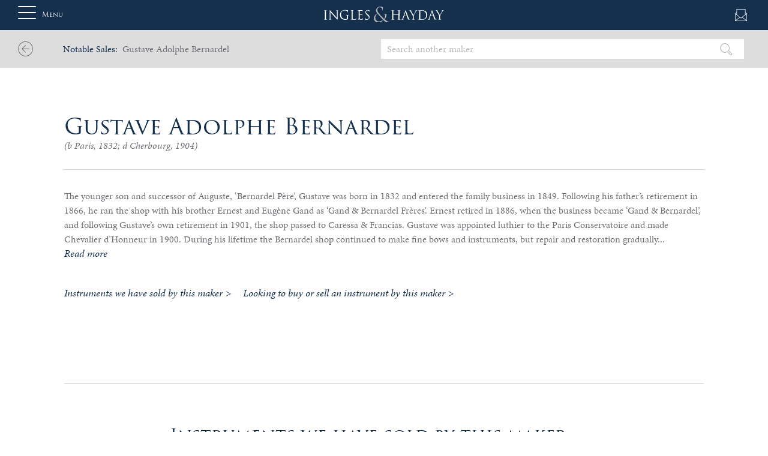

--- FILE ---
content_type: text/html; charset=UTF-8
request_url: https://ingleshayday.com/makers/bernardel-gustave-adolphe/
body_size: 11976
content:
<!DOCTYPE html>
<html lang="en-GB">
  <head>

      <!-- Consent mode -->

      <script>
          window.dataLayer = window.dataLayer || [];
          function gtag() {
              dataLayer.push(arguments);
          }
          gtag("consent", "default", {
              ad_storage: "denied",
              ad_user_data: "denied",
              ad_personalization: "denied",
              analytics_storage: "denied",
              functionality_storage: "denied",
              personalization_storage: "denied",
              security_storage: "granted",
              wait_for_update: 2000,
          });
          gtag("set", "ads_data_redaction", true);
          gtag("set", "url_passthrough", false);
      </script>

      <!-- Google Tag Manager -->
      <script>(function(w,d,s,l,i){w[l]=w[l]||[];w[l].push({'gtm.start':
              new Date().getTime(),event:'gtm.js'});var f=d.getElementsByTagName(s)[0],
              j=d.createElement(s),dl=l!='dataLayer'?'&l='+l:'';j.async=true;j.src=
              'https://www.googletagmanager.com/gtm.js?id='+i+dl;f.parentNode.insertBefore(j,f);
          })(window,document,'script','dataLayer','GTM-5K76Q3B');</script>
      <!-- End Google Tag Manager -->
      <!-- Global site tag (gtag.js) - Google Analytics -->
      <script async src="https://www.googletagmanager.com/gtag/js?id=UA-44470735-1"></script>
      <script>
          window.dataLayer = window.dataLayer || [];
          function gtag(){dataLayer.push(arguments);}
          gtag('js', new Date());

          gtag('config', 'UA-44470735-1');
      </script>
      <meta name='robots' content='index, follow, max-image-preview:large, max-snippet:-1, max-video-preview:-1' />
<script id="cookieyes" type="text/javascript" src="https://cdn-cookieyes.com/client_data/3e90a421ec9f4764e3dfced8/script.js"></script>
	<!-- This site is optimized with the Yoast SEO plugin v23.5 - https://yoast.com/wordpress/plugins/seo/ -->
	<title>Bernardel, Gustave Adolphe, Violin 1894 | Notable Sales</title>
	<link rel="canonical" href="https://ingleshayday.com/makers/bernardel-gustave-adolphe/" />
	<link rel="next" href="https://ingleshayday.com/makers/bernardel-gustave-adolphe/page/2/" />
	<meta property="og:locale" content="en_GB" />
	<meta property="og:type" content="article" />
	<meta property="og:title" content="Bernardel, Gustave Adolphe | Ingles &amp; Hayday" />
	<meta property="og:url" content="https://ingleshayday.com/makers/bernardel-gustave-adolphe/" />
	<meta property="og:site_name" content="Ingles &amp; Hayday" />
	<meta name="twitter:card" content="summary_large_image" />
	<script type="application/ld+json" class="yoast-schema-graph">{"@context":"https://schema.org","@graph":[{"@type":"CollectionPage","@id":"https://ingleshayday.com/makers/bernardel-gustave-adolphe/","url":"https://ingleshayday.com/makers/bernardel-gustave-adolphe/","name":"Bernardel, Gustave Adolphe | Ingles &amp; Hayday","isPartOf":{"@id":"https://ingleshayday.com/#website"},"breadcrumb":{"@id":"https://ingleshayday.com/makers/bernardel-gustave-adolphe/#breadcrumb"},"inLanguage":"en-GB"},{"@type":"BreadcrumbList","@id":"https://ingleshayday.com/makers/bernardel-gustave-adolphe/#breadcrumb","itemListElement":[{"@type":"ListItem","position":1,"name":"Home","item":"https://ingleshayday.com/"},{"@type":"ListItem","position":2,"name":"Bernardel, Gustave Adolphe"}]},{"@type":"WebSite","@id":"https://ingleshayday.com/#website","url":"https://ingleshayday.com/","name":"Ingles &amp; Hayday","description":"Fine Instruments","potentialAction":[{"@type":"SearchAction","target":{"@type":"EntryPoint","urlTemplate":"https://ingleshayday.com/?s={search_term_string}"},"query-input":{"@type":"PropertyValueSpecification","valueRequired":true,"valueName":"search_term_string"}}],"inLanguage":"en-GB"}]}</script>
	<!-- / Yoast SEO plugin. -->


<link rel="alternate" type="application/rss+xml" title="Ingles &amp; Hayday &raquo; Feed" href="https://ingleshayday.com/feed/" />
<link rel="alternate" type="application/rss+xml" title="Ingles &amp; Hayday &raquo; Comments Feed" href="https://ingleshayday.com/comments/feed/" />
<link rel="alternate" type="application/rss+xml" title="Ingles &amp; Hayday &raquo; Bernardel, Gustave Adolphe Maker Full Name Feed" href="https://ingleshayday.com/makers/bernardel-gustave-adolphe/feed/" />
<link rel='stylesheet' id='bootstrap-style-css' href='https://ingleshayday.com/wp-content/themes/wp-bootstrap/css/bootstrap.css' type='text/css' media='all' />
<link rel='stylesheet' id='bootstrap-grid-css' href='https://ingleshayday.com/wp-content/themes/wp-bootstrap/css/bootstrap-grid.min.css' type='text/css' media='all' />
<link rel='stylesheet' id='bootstrap-reboot-css' href='https://ingleshayday.com/wp-content/themes/wp-bootstrap/css/bootstrap-reboot.min.css' type='text/css' media='all' />
<link rel='stylesheet' id='bx-slider-css' href='https://ingleshayday.com/wp-content/themes/wp-bootstrap/css/jquery.bxslider.css' type='text/css' media='all' />
<link rel='stylesheet' id='featherlight-css' href='https://ingleshayday.com/wp-content/themes/wp-bootstrap/css/featherlight.min.css' type='text/css' media='all' />
<link rel='stylesheet' id='featherlight-gallery-css' href='https://ingleshayday.com/wp-content/themes/wp-bootstrap/css/featherlight.gallery.min.css' type='text/css' media='all' />
<link rel='stylesheet' id='jQuery-ui-css' href='https://ingleshayday.com/wp-content/themes/wp-bootstrap/css/jquery-ui.css' type='text/css' media='all' />
<link rel='stylesheet' id='owl-style-css' href='https://ingleshayday.com/wp-content/themes/wp-bootstrap/css/owl.carousel.min.css' type='text/css' media='all' />
<link rel='stylesheet' id='owl-theme-css' href='https://ingleshayday.com/wp-content/themes/wp-bootstrap/css/owl.theme.default.min.css' type='text/css' media='all' />
<link rel='stylesheet' id='bootstrap-overrides-css' href='https://ingleshayday.com/wp-content/themes/wp-bootstrap/css/bootstrap-overrides.css' type='text/css' media='all' />
<link rel='stylesheet' id='website-style-css' href='https://ingleshayday.com/wp-content/themes/wp-bootstrap/css/website.css' type='text/css' media='all' />
<link rel='stylesheet' id='dev-3-css' href='https://ingleshayday.com/wp-content/themes/wp-bootstrap/css/matt.css' type='text/css' media='all' />
<link rel='stylesheet' id='main-style-css' href='https://ingleshayday.com/wp-content/themes/wp-bootstrap/style.css' type='text/css' media='all' />
<link rel='stylesheet' id='nw-style-css' href='https://ingleshayday.com/wp-content/themes/wp-bootstrap/css/template.css?v=2.9' type='text/css' media='all' />
<link rel='stylesheet' id='single-lot-css' href='https://ingleshayday.com/wp-content/themes/wp-bootstrap/css/auction.css' type='text/css' media='all' />
<link rel='stylesheet' id='magnifier-style-css' href='https://ingleshayday.com/wp-content/themes/wp-bootstrap/css/magnifier.css' type='text/css' media='all' />
<link rel='stylesheet' id='images2020-css' href='https://ingleshayday.com/wp-content/themes/wp-bootstrap/css/images_v2.css' type='text/css' media='all' />
<link rel='stylesheet' id='imageviewer-css' href='https://ingleshayday.com/wp-content/themes/wp-bootstrap/css/iv-viewer.min.css' type='text/css' media='all' />
<link rel='stylesheet' id='slick-css' href='https://ingleshayday.com/wp-content/themes/wp-bootstrap/css/slick.css' type='text/css' media='all' />
<link rel='stylesheet' id='responsive-css' href='https://ingleshayday.com/wp-content/themes/wp-bootstrap/css/responsive.css?v=2.3' type='text/css' media='all' />
<link rel='stylesheet' id='nw-css' href='https://ingleshayday.com/wp-content/themes/wp-bootstrap/css/nw.css?ver=5' type='text/css' media='all' />
<style id='safe-svg-svg-icon-style-inline-css' type='text/css'>
.safe-svg-cover{text-align:center}.safe-svg-cover .safe-svg-inside{display:inline-block;max-width:100%}.safe-svg-cover svg{height:100%;max-height:100%;max-width:100%;width:100%}

</style>
<style id='classic-theme-styles-inline-css' type='text/css'>
/*! This file is auto-generated */
.wp-block-button__link{color:#fff;background-color:#32373c;border-radius:9999px;box-shadow:none;text-decoration:none;padding:calc(.667em + 2px) calc(1.333em + 2px);font-size:1.125em}.wp-block-file__button{background:#32373c;color:#fff;text-decoration:none}
</style>
<style id='global-styles-inline-css' type='text/css'>
:root{--wp--preset--aspect-ratio--square: 1;--wp--preset--aspect-ratio--4-3: 4/3;--wp--preset--aspect-ratio--3-4: 3/4;--wp--preset--aspect-ratio--3-2: 3/2;--wp--preset--aspect-ratio--2-3: 2/3;--wp--preset--aspect-ratio--16-9: 16/9;--wp--preset--aspect-ratio--9-16: 9/16;--wp--preset--color--black: #000000;--wp--preset--color--cyan-bluish-gray: #abb8c3;--wp--preset--color--white: #ffffff;--wp--preset--color--pale-pink: #f78da7;--wp--preset--color--vivid-red: #cf2e2e;--wp--preset--color--luminous-vivid-orange: #ff6900;--wp--preset--color--luminous-vivid-amber: #fcb900;--wp--preset--color--light-green-cyan: #7bdcb5;--wp--preset--color--vivid-green-cyan: #00d084;--wp--preset--color--pale-cyan-blue: #8ed1fc;--wp--preset--color--vivid-cyan-blue: #0693e3;--wp--preset--color--vivid-purple: #9b51e0;--wp--preset--gradient--vivid-cyan-blue-to-vivid-purple: linear-gradient(135deg,rgba(6,147,227,1) 0%,rgb(155,81,224) 100%);--wp--preset--gradient--light-green-cyan-to-vivid-green-cyan: linear-gradient(135deg,rgb(122,220,180) 0%,rgb(0,208,130) 100%);--wp--preset--gradient--luminous-vivid-amber-to-luminous-vivid-orange: linear-gradient(135deg,rgba(252,185,0,1) 0%,rgba(255,105,0,1) 100%);--wp--preset--gradient--luminous-vivid-orange-to-vivid-red: linear-gradient(135deg,rgba(255,105,0,1) 0%,rgb(207,46,46) 100%);--wp--preset--gradient--very-light-gray-to-cyan-bluish-gray: linear-gradient(135deg,rgb(238,238,238) 0%,rgb(169,184,195) 100%);--wp--preset--gradient--cool-to-warm-spectrum: linear-gradient(135deg,rgb(74,234,220) 0%,rgb(151,120,209) 20%,rgb(207,42,186) 40%,rgb(238,44,130) 60%,rgb(251,105,98) 80%,rgb(254,248,76) 100%);--wp--preset--gradient--blush-light-purple: linear-gradient(135deg,rgb(255,206,236) 0%,rgb(152,150,240) 100%);--wp--preset--gradient--blush-bordeaux: linear-gradient(135deg,rgb(254,205,165) 0%,rgb(254,45,45) 50%,rgb(107,0,62) 100%);--wp--preset--gradient--luminous-dusk: linear-gradient(135deg,rgb(255,203,112) 0%,rgb(199,81,192) 50%,rgb(65,88,208) 100%);--wp--preset--gradient--pale-ocean: linear-gradient(135deg,rgb(255,245,203) 0%,rgb(182,227,212) 50%,rgb(51,167,181) 100%);--wp--preset--gradient--electric-grass: linear-gradient(135deg,rgb(202,248,128) 0%,rgb(113,206,126) 100%);--wp--preset--gradient--midnight: linear-gradient(135deg,rgb(2,3,129) 0%,rgb(40,116,252) 100%);--wp--preset--font-size--small: 13px;--wp--preset--font-size--medium: 20px;--wp--preset--font-size--large: 36px;--wp--preset--font-size--x-large: 42px;--wp--preset--spacing--20: 0.44rem;--wp--preset--spacing--30: 0.67rem;--wp--preset--spacing--40: 1rem;--wp--preset--spacing--50: 1.5rem;--wp--preset--spacing--60: 2.25rem;--wp--preset--spacing--70: 3.38rem;--wp--preset--spacing--80: 5.06rem;--wp--preset--shadow--natural: 6px 6px 9px rgba(0, 0, 0, 0.2);--wp--preset--shadow--deep: 12px 12px 50px rgba(0, 0, 0, 0.4);--wp--preset--shadow--sharp: 6px 6px 0px rgba(0, 0, 0, 0.2);--wp--preset--shadow--outlined: 6px 6px 0px -3px rgba(255, 255, 255, 1), 6px 6px rgba(0, 0, 0, 1);--wp--preset--shadow--crisp: 6px 6px 0px rgba(0, 0, 0, 1);}:where(.is-layout-flex){gap: 0.5em;}:where(.is-layout-grid){gap: 0.5em;}body .is-layout-flex{display: flex;}.is-layout-flex{flex-wrap: wrap;align-items: center;}.is-layout-flex > :is(*, div){margin: 0;}body .is-layout-grid{display: grid;}.is-layout-grid > :is(*, div){margin: 0;}:where(.wp-block-columns.is-layout-flex){gap: 2em;}:where(.wp-block-columns.is-layout-grid){gap: 2em;}:where(.wp-block-post-template.is-layout-flex){gap: 1.25em;}:where(.wp-block-post-template.is-layout-grid){gap: 1.25em;}.has-black-color{color: var(--wp--preset--color--black) !important;}.has-cyan-bluish-gray-color{color: var(--wp--preset--color--cyan-bluish-gray) !important;}.has-white-color{color: var(--wp--preset--color--white) !important;}.has-pale-pink-color{color: var(--wp--preset--color--pale-pink) !important;}.has-vivid-red-color{color: var(--wp--preset--color--vivid-red) !important;}.has-luminous-vivid-orange-color{color: var(--wp--preset--color--luminous-vivid-orange) !important;}.has-luminous-vivid-amber-color{color: var(--wp--preset--color--luminous-vivid-amber) !important;}.has-light-green-cyan-color{color: var(--wp--preset--color--light-green-cyan) !important;}.has-vivid-green-cyan-color{color: var(--wp--preset--color--vivid-green-cyan) !important;}.has-pale-cyan-blue-color{color: var(--wp--preset--color--pale-cyan-blue) !important;}.has-vivid-cyan-blue-color{color: var(--wp--preset--color--vivid-cyan-blue) !important;}.has-vivid-purple-color{color: var(--wp--preset--color--vivid-purple) !important;}.has-black-background-color{background-color: var(--wp--preset--color--black) !important;}.has-cyan-bluish-gray-background-color{background-color: var(--wp--preset--color--cyan-bluish-gray) !important;}.has-white-background-color{background-color: var(--wp--preset--color--white) !important;}.has-pale-pink-background-color{background-color: var(--wp--preset--color--pale-pink) !important;}.has-vivid-red-background-color{background-color: var(--wp--preset--color--vivid-red) !important;}.has-luminous-vivid-orange-background-color{background-color: var(--wp--preset--color--luminous-vivid-orange) !important;}.has-luminous-vivid-amber-background-color{background-color: var(--wp--preset--color--luminous-vivid-amber) !important;}.has-light-green-cyan-background-color{background-color: var(--wp--preset--color--light-green-cyan) !important;}.has-vivid-green-cyan-background-color{background-color: var(--wp--preset--color--vivid-green-cyan) !important;}.has-pale-cyan-blue-background-color{background-color: var(--wp--preset--color--pale-cyan-blue) !important;}.has-vivid-cyan-blue-background-color{background-color: var(--wp--preset--color--vivid-cyan-blue) !important;}.has-vivid-purple-background-color{background-color: var(--wp--preset--color--vivid-purple) !important;}.has-black-border-color{border-color: var(--wp--preset--color--black) !important;}.has-cyan-bluish-gray-border-color{border-color: var(--wp--preset--color--cyan-bluish-gray) !important;}.has-white-border-color{border-color: var(--wp--preset--color--white) !important;}.has-pale-pink-border-color{border-color: var(--wp--preset--color--pale-pink) !important;}.has-vivid-red-border-color{border-color: var(--wp--preset--color--vivid-red) !important;}.has-luminous-vivid-orange-border-color{border-color: var(--wp--preset--color--luminous-vivid-orange) !important;}.has-luminous-vivid-amber-border-color{border-color: var(--wp--preset--color--luminous-vivid-amber) !important;}.has-light-green-cyan-border-color{border-color: var(--wp--preset--color--light-green-cyan) !important;}.has-vivid-green-cyan-border-color{border-color: var(--wp--preset--color--vivid-green-cyan) !important;}.has-pale-cyan-blue-border-color{border-color: var(--wp--preset--color--pale-cyan-blue) !important;}.has-vivid-cyan-blue-border-color{border-color: var(--wp--preset--color--vivid-cyan-blue) !important;}.has-vivid-purple-border-color{border-color: var(--wp--preset--color--vivid-purple) !important;}.has-vivid-cyan-blue-to-vivid-purple-gradient-background{background: var(--wp--preset--gradient--vivid-cyan-blue-to-vivid-purple) !important;}.has-light-green-cyan-to-vivid-green-cyan-gradient-background{background: var(--wp--preset--gradient--light-green-cyan-to-vivid-green-cyan) !important;}.has-luminous-vivid-amber-to-luminous-vivid-orange-gradient-background{background: var(--wp--preset--gradient--luminous-vivid-amber-to-luminous-vivid-orange) !important;}.has-luminous-vivid-orange-to-vivid-red-gradient-background{background: var(--wp--preset--gradient--luminous-vivid-orange-to-vivid-red) !important;}.has-very-light-gray-to-cyan-bluish-gray-gradient-background{background: var(--wp--preset--gradient--very-light-gray-to-cyan-bluish-gray) !important;}.has-cool-to-warm-spectrum-gradient-background{background: var(--wp--preset--gradient--cool-to-warm-spectrum) !important;}.has-blush-light-purple-gradient-background{background: var(--wp--preset--gradient--blush-light-purple) !important;}.has-blush-bordeaux-gradient-background{background: var(--wp--preset--gradient--blush-bordeaux) !important;}.has-luminous-dusk-gradient-background{background: var(--wp--preset--gradient--luminous-dusk) !important;}.has-pale-ocean-gradient-background{background: var(--wp--preset--gradient--pale-ocean) !important;}.has-electric-grass-gradient-background{background: var(--wp--preset--gradient--electric-grass) !important;}.has-midnight-gradient-background{background: var(--wp--preset--gradient--midnight) !important;}.has-small-font-size{font-size: var(--wp--preset--font-size--small) !important;}.has-medium-font-size{font-size: var(--wp--preset--font-size--medium) !important;}.has-large-font-size{font-size: var(--wp--preset--font-size--large) !important;}.has-x-large-font-size{font-size: var(--wp--preset--font-size--x-large) !important;}
:where(.wp-block-post-template.is-layout-flex){gap: 1.25em;}:where(.wp-block-post-template.is-layout-grid){gap: 1.25em;}
:where(.wp-block-columns.is-layout-flex){gap: 2em;}:where(.wp-block-columns.is-layout-grid){gap: 2em;}
:root :where(.wp-block-pullquote){font-size: 1.5em;line-height: 1.6;}
</style>
<link rel='stylesheet' id='cnwd-custom-file-uploader-css' href='https://ingleshayday.com/wp-content/plugins/cnwd-custom-file-uploader/css/cnwd-custom-file-uploader.css?ver=1.0' type='text/css' media='all' />
<link rel='stylesheet' id='contact-form-7-css' href='https://ingleshayday.com/wp-content/plugins/contact-form-7/includes/css/styles.css?ver=5.9.8' type='text/css' media='all' />
<script type="text/javascript" src="https://ingleshayday.com/wp-includes/js/jquery/jquery.min.js?ver=3.7.1" id="jquery-core-js"></script>
<script type="text/javascript" src="https://ingleshayday.com/wp-includes/js/jquery/jquery-migrate.min.js?ver=3.4.1" id="jquery-migrate-js"></script>
<script type="text/javascript" src="https://ingleshayday.com/wp-content/plugins/cnwd-custom-file-uploader/js/cnwd-custom-file-uploader.js?ver=1.0" id="cnwd-custom-file-uploader-js"></script>
<link rel="https://api.w.org/" href="https://ingleshayday.com/wp-json/" /><link rel="EditURI" type="application/rsd+xml" title="RSD" href="https://ingleshayday.com/xmlrpc.php?rsd" />
<meta name="generator" content="WordPress 6.6.4" />
<script type="text/javascript">
(function(url){
	if(/(?:Chrome\/26\.0\.1410\.63 Safari\/537\.31|WordfenceTestMonBot)/.test(navigator.userAgent)){ return; }
	var addEvent = function(evt, handler) {
		if (window.addEventListener) {
			document.addEventListener(evt, handler, false);
		} else if (window.attachEvent) {
			document.attachEvent('on' + evt, handler);
		}
	};
	var removeEvent = function(evt, handler) {
		if (window.removeEventListener) {
			document.removeEventListener(evt, handler, false);
		} else if (window.detachEvent) {
			document.detachEvent('on' + evt, handler);
		}
	};
	var evts = 'contextmenu dblclick drag dragend dragenter dragleave dragover dragstart drop keydown keypress keyup mousedown mousemove mouseout mouseover mouseup mousewheel scroll'.split(' ');
	var logHuman = function() {
		if (window.wfLogHumanRan) { return; }
		window.wfLogHumanRan = true;
		var wfscr = document.createElement('script');
		wfscr.type = 'text/javascript';
		wfscr.async = true;
		wfscr.src = url + '&r=' + Math.random();
		(document.getElementsByTagName('head')[0]||document.getElementsByTagName('body')[0]).appendChild(wfscr);
		for (var i = 0; i < evts.length; i++) {
			removeEvent(evts[i], logHuman);
		}
	};
	for (var i = 0; i < evts.length; i++) {
		addEvent(evts[i], logHuman);
	}
})('//ingleshayday.com/?wordfence_lh=1&hid=60C047D07EA5DA8FBC8CB67687C1AC68');
</script><style type="text/css">.recentcomments a{display:inline !important;padding:0 !important;margin:0 !important;}</style><!--      <title>--><!--</title>-->
    <meta charset="UTF-8" />
    <meta http-equiv="X-UA-Compatible" content="IE=edge">


      <!-- <meta name="viewport" content="user-scalable=no, initial-scale=1, maximum-scale=1, minimum-scale=1, width=device-width, height=device-height, target-densitydpi=device-dpi"/> -->
      <meta name="viewport" content="width=device-width, initial-scale=1.0, maximum-scale=1.0, user-scalable=no" />


      <link rel="pingback" href="https://ingleshayday.com/xmlrpc.php" />

      

      

      
      <meta name="theme-color" content="#ffffff">

      <link rel="stylesheet" href="https://use.typekit.net/uhz3fyk.css">

      <link rel="apple-touch-icon" sizes="180x180" href="/apple-touch-icon.png">
      <link rel="icon" type="image/png" sizes="32x32" href="/favicon-32x32.png">
      <link rel="icon" type="image/png" sizes="16x16" href="/favicon-16x16.png">
      <link rel="manifest" href="/site.webmanifest">
      <link rel="mask-icon" href="/safari-pinned-tab.svg" color="#5bbad5">
      <meta name="msapplication-TileColor" content="#da532c">
      <meta name="theme-color" content="#ffffff">
  </head>

  
  <body class="archive tax-maker-fullnames term-bernardel-gustave-adolphe term-2101 locale-en-gb">
  <!-- Google Tag Manager (noscript) -->
  <noscript><iframe src="https://www.googletagmanager.com/ns.html?id=GTM-5K76Q3B"
                    height="0" width="0" style="display:none;visibility:hidden"></iframe></noscript>
  <!-- End Google Tag Manager (noscript) -->
  <div id="sideNav" class="sidenav">
    <div class="sidenavContent" style="">

    <div id="closeMenuBtn" onclick="openNav()"></div>

    <div id="bs-example-navbar-collapse-1" class="menu-main_menu-container"><ul id="menu-main_menu" class="navbar-nav mr-auto"><li itemscope="itemscope" itemtype="https://www.schema.org/SiteNavigationElement" id="menu-item-9355" class="menu-item menu-item-type-post_type menu-item-object-page menu-item-has-children dropdown menu-item-9355 nav-item"><a title="About Us" href="#" data-toggle="dropdown" aria-haspopup="true" aria-expanded="false" class="dropdown-toggle nav-link" id="menu-item-dropdown-9355">About Us</a>
<ul class="dropdown-menu" aria-labelledby="menu-item-dropdown-9355" role="menu">
	<li itemscope="itemscope" itemtype="https://www.schema.org/SiteNavigationElement" id="menu-item-35651" class="menu-item menu-item-type-post_type menu-item-object-page menu-item-35651 nav-item"><a title="About Us" href="https://ingleshayday.com/about-us/" class="dropdown-item">About Us</a></li>
	<li itemscope="itemscope" itemtype="https://www.schema.org/SiteNavigationElement" id="menu-item-35652" class="menu-item menu-item-type-custom menu-item-object-custom menu-item-35652 nav-item"><a title="Our History" href="/about-us#our-history" class="dropdown-item">Our History</a></li>
	<li itemscope="itemscope" itemtype="https://www.schema.org/SiteNavigationElement" id="menu-item-35653" class="menu-item menu-item-type-custom menu-item-object-custom menu-item-35653 nav-item"><a title="Meet the Team" href="/about-us#team" class="dropdown-item">Meet the Team</a></li>
	<li itemscope="itemscope" itemtype="https://www.schema.org/SiteNavigationElement" id="menu-item-35654" class="menu-item menu-item-type-custom menu-item-object-custom menu-item-35654 nav-item"><a title="Our Timeline" href="https://ingleshayday.com/ingles-hayday-act-as-consultants-to-sothebys/" class="dropdown-item">Our Timeline</a></li>
	<li itemscope="itemscope" itemtype="https://www.schema.org/SiteNavigationElement" id="menu-item-47279" class="menu-item menu-item-type-custom menu-item-object-custom menu-item-47279 nav-item"><a title="Charitable Projects" href="https://ingleshayday.com/charities/" class="dropdown-item">Charitable Projects</a></li>
</ul>
</li>
<li itemscope="itemscope" itemtype="https://www.schema.org/SiteNavigationElement" id="menu-item-341" class="menu-item menu-item-type-custom menu-item-object-custom menu-item-has-children dropdown menu-item-341 nav-item"><a title="Auction" href="#" data-toggle="dropdown" aria-haspopup="true" aria-expanded="false" class="dropdown-toggle nav-link" id="menu-item-dropdown-341">Auction</a>
<ul class="dropdown-menu" aria-labelledby="menu-item-dropdown-341" role="menu">
	<li itemscope="itemscope" itemtype="https://www.schema.org/SiteNavigationElement" id="menu-item-9519" class="menu-item menu-item-type-post_type menu-item-object-page menu-item-9519 nav-item"><a title="March 2026 Auction Information" href="https://ingleshayday.com/next-auction/" class="dropdown-item">March 2026 Auction Information</a></li>
	<li itemscope="itemscope" itemtype="https://www.schema.org/SiteNavigationElement" id="menu-item-9356" class="menu-item menu-item-type-post_type menu-item-object-page menu-item-9356 nav-item"><a title="Buying at Auction" href="https://ingleshayday.com/buying-at-auction/" class="dropdown-item">Buying at Auction</a></li>
	<li itemscope="itemscope" itemtype="https://www.schema.org/SiteNavigationElement" id="menu-item-9358" class="menu-item menu-item-type-post_type menu-item-object-page menu-item-9358 nav-item"><a title="Previous Auction Results" href="https://ingleshayday.com/previous-auction-results/" class="dropdown-item">Previous Auction Results</a></li>
	<li itemscope="itemscope" itemtype="https://www.schema.org/SiteNavigationElement" id="menu-item-9359" class="menu-item menu-item-type-post_type menu-item-object-page menu-item-9359 nav-item"><a title="Printed Auction Catalogue" href="https://ingleshayday.com/printed-auction-catalogues/" class="dropdown-item">Printed Auction Catalogue</a></li>
</ul>
</li>
<li itemscope="itemscope" itemtype="https://www.schema.org/SiteNavigationElement" id="menu-item-8703" class="menu-item menu-item-type-post_type menu-item-object-page menu-item-8703 nav-item"><a title="Private Sales" href="https://ingleshayday.com/private-sales/" class="nav-link">Private Sales</a></li>
<li itemscope="itemscope" itemtype="https://www.schema.org/SiteNavigationElement" id="menu-item-9360" class="menu-item menu-item-type-post_type menu-item-object-page menu-item-has-children dropdown menu-item-9360 nav-item"><a title="Selling &#038; Valuations" href="#" data-toggle="dropdown" aria-haspopup="true" aria-expanded="false" class="dropdown-toggle nav-link" id="menu-item-dropdown-9360">Selling &#038; Valuations</a>
<ul class="dropdown-menu" aria-labelledby="menu-item-dropdown-9360" role="menu">
	<li itemscope="itemscope" itemtype="https://www.schema.org/SiteNavigationElement" id="menu-item-56538" class="menu-item menu-item-type-post_type menu-item-object-page menu-item-56538 nav-item"><a title="Selling &#038; Valuations" href="https://ingleshayday.com/selling-valuations/" class="dropdown-item">Selling &#038; Valuations</a></li>
	<li itemscope="itemscope" itemtype="https://www.schema.org/SiteNavigationElement" id="menu-item-55026" class="menu-item menu-item-type-post_type menu-item-object-page menu-item-55026 nav-item"><a title="日本" href="https://ingleshayday.com/jp-ingles-hayday/" class="dropdown-item">日本</a></li>
	<li itemscope="itemscope" itemtype="https://www.schema.org/SiteNavigationElement" id="menu-item-55521" class="menu-item menu-item-type-post_type menu-item-object-page menu-item-55521 nav-item"><a title="Italia" href="https://ingleshayday.com/it-ingles-hayday/" class="dropdown-item">Italia</a></li>
	<li itemscope="itemscope" itemtype="https://www.schema.org/SiteNavigationElement" id="menu-item-55522" class="menu-item menu-item-type-post_type menu-item-object-page menu-item-55522 nav-item"><a title="Deutschland" href="https://ingleshayday.com/ge-ingles-hayday/" class="dropdown-item">Deutschland</a></li>
	<li itemscope="itemscope" itemtype="https://www.schema.org/SiteNavigationElement" id="menu-item-55523" class="menu-item menu-item-type-post_type menu-item-object-page menu-item-55523 nav-item"><a title="France" href="https://ingleshayday.com/fr-ingles-hayday/" class="dropdown-item">France</a></li>
</ul>
</li>
<li itemscope="itemscope" itemtype="https://www.schema.org/SiteNavigationElement" id="menu-item-8704" class="menu-item menu-item-type-post_type menu-item-object-page menu-item-8704 nav-item"><a title="Notable Sales" href="https://ingleshayday.com/notable-sales/" class="nav-link">Notable Sales</a></li>
</ul></div>

    <div id="bottom-menu">
        <div class="menu-main_sub_menu-container"><ul id="menu-main_sub_menu" class="d-flex"><li itemscope="itemscope" itemtype="https://www.schema.org/SiteNavigationElement" id="menu-item-9361" class="menu-item menu-item-type-post_type menu-item-object-page menu-item-9361 nav-item"><a title="Articles" href="https://ingleshayday.com/feature/" class="nav-link">Articles</a></li>
<li itemscope="itemscope" itemtype="https://www.schema.org/SiteNavigationElement" id="menu-item-9362" class="menu-item menu-item-type-post_type menu-item-object-page menu-item-9362 nav-item"><a title="Calendar" href="https://ingleshayday.com/calendar/" class="nav-link">Calendar</a></li>
<li itemscope="itemscope" itemtype="https://www.schema.org/SiteNavigationElement" id="menu-item-9526" class="menu-item menu-item-type-post_type menu-item-object-page menu-item-9526 nav-item"><a title="Contact" href="https://ingleshayday.com/contact-us/" class="nav-link">Contact</a></li>
</ul></div>    </div>

</div>  </div>
      <div id="header-container" class="center-me">

        <div class="container">

            <div id="hamburger" style="">
                <button id="menuOpen" type="button" class="navbar-toggle collapsed" onclick="openNav()">
                    <span class="icon-bar"></span>
                    <span class="icon-bar"></span>
                    <span class="icon-bar"></span>
                </button>
                <span class="menu">Menu</span>
            </div>

            <a class="navbar-brand" href="https://ingleshayday.com" style="text-align: center;">
                                    <img src="https://ingleshayday.com/wp-content/themes/wp-bootstrap/images/logo.svg" style="width: 200px;">                            </a>

            <div id="header-icons">
                <a class="header-icon contact-icon" href="https://ingleshayday.com/contact-us/"></a>
            </div>

        </div>

    </div>

    <script type="text/javascript">
        var makerSearchUrl = 'https://ingleshayday.com/wp-content/themes/wp-bootstrap/process/makerSearch.php';
    </script>

  
  

<div id="maker-search-bar" class="fixedBar" style="background: #ddd;">
    <div class="container">
        <div class="row">
            <div class="col-12 col-md-6 d-flex">
                <a href="https://ingleshayday.com/notable-sales/" class="backButton"></a><p class="no-margin-bottom margin-top-5px"><a href="/?page_id=155">Notable Sales:</a> &nbsp;Gustave Adolphe Bernardel</p>            </div>
            <div class="col-12 col-md-6">
                <div class="makerSearchBar">
                    <form action="" method="post" name="makerSearch">
                        <a href="#" id="makerSearch"><img src="https://ingleshayday.com/wp-content/themes/wp-bootstrap/images/greySearchIcon.svg" class="searchIcon" /></a>
                        <input type="text" name="makerSearchTerm" value="" placeholder="Search another maker" />
                        <div id="closeMakerSearch"></div>
                    </form>
                </div>
                <div class="makerSearchResults"><div class="loader"></div></div>
            </div>
        </div>
    </div>
</div>
    <div class="container maker-detail">

        
        <div class="info-lightbox" id="makerFullBio"><h2>Gustave Adolphe Bernardel</h2><p>The younger son and successor of Auguste, ‘Bernardel Père’, Gustave was born in 1832 and entered the family business in 1849. Following his father’s retirement in 1866, he ran the shop with his brother Ernest and Eugène Gand as ‘Gand &amp; Bernardel Frères’. Ernest retired in 1886, when the business became ‘Gand &amp; Bernardel’, and following Gustave’s own retirement in 1901, the shop passed to Caressa &amp; Francias. Gustave was appointed luthier to the Paris Conservatoire and made Chevalier d’Honneur in 1900. During his lifetime the Bernardel shop continued to make fine bows and instruments, but repair and restoration gradually took precedence over new production.</p>
</div>
            <div class="row">
                <div class="col-10 col-md-10 offset-1 maker-bio no-padding-right-xs no-padding-right-sm no-padding-right-md no-padding-right-lg no-padding-bottom-xs no-padding-bottom-sm no-padding-bottom-md padding-bottom-7 padding-top-7 margin-top-7">

                    <div class="maker-header padding-bottom-1 margin-bottom-3">

                        <h1 class="blue no-margin-bottom">Gustave Adolphe Bernardel</h1>

                                                    <p class="mionion"><em>(b Paris, 1832; d Cherbourg, 1904)</em></p>
                        
                    </div>

                    <div class="col-12 margin-bottom-4">
                        <p>The younger son and successor of Auguste, &lsquo;Bernardel P&egrave;re&rsquo;, Gustave was born in 1832 and entered the family business in 1849. Following his father&rsquo;s retirement in 1866, he ran the shop with his brother Ernest and Eug&egrave;ne Gand as &lsquo;Gand &amp; Bernardel Fr&egrave;res&rsquo;. Ernest retired in 1886, when the business became &lsquo;Gand &amp; Bernardel&rsquo;, and following Gustave&rsquo;s own retirement in 1901, the shop passed to Caressa &amp; Francias. Gustave was appointed luthier to the Paris Conservatoire and made Chevalier d&rsquo;Honneur in 1900. During his lifetime the Bernardel shop continued to make fine bows and instruments, but repair and restoration gradually... <a data-featherlight="#makerFullBio" data-featherlight-variant="description-lightbox" style="cursor: pointer;" class="read-more single-lot-read-more">Read more</a></p>                    </div>

                    <div class="row maker-links">

                        <a href="#instrumentsWeHaveSold" class="pointer read-more single-lot-read-more">Instruments we have sold by this maker ></a>

                        <!--<a href="#instrumentsForSaleInAuction" class="pointer read-more single-lot-read-more">Looking to buy or sell an instrument by this maker ></a> -->
                        <!-- <a href="#instrumentsForSaleInPrivateSales" class="pointer read-more single-lot-read-more">Looking to buy or sell an instrument by this maker ></a>-->
                        <a href="#makerCTA" class="pointer read-more single-lot-read-more">Looking to buy or sell an instrument by this maker ></a>


                    </div>

                </div>
            </div>



                    <div id="instrumentsWeHaveSold" class="row">
                        <div class="col-10 col-md-10 offset-1 no-padding-right-xs no-padding-right-sm no-padding-right-md no-padding-right-lg padding-right-5 no-padding-bottom-xs no-padding-bottom-sm no-padding-bottom-md padding-bottom-7 padding-top-7 text-center  top-grey-border margin-top-7 margin-top-3-xs padding-top-3-xs">
                            <h2 class="blue">Instruments we have sold by this maker</h2>
                        </div>


        <div id="instrumentsWeHaveSold" class="row">
            <div class="col-12 col-sm-10 offset-sm-1">
                <div class="row">
                        <div id="lot54121" class=" sold-lot col-6 col-sm-4 col-md-3 text-center margin-bottom-6">
                            <!-- <a href="https://ingleshayday.com/notable-sales-instrument/a-decorated-presentation-violin-by-gustave-adolphe-bernardel/"><img src="https://ingleshayday.com/wp-content/themes/wp-bootstrap/images/loading.gif" data-src="https://ingleshayday.com/wp-content/uploads/2024/05/Gustave-Adolphe-Bernardel-Violin-Paris-1894-2-250x594.jpg" class="margin-bottom-2 b-lazy"></a> -->
                            <a href="https://ingleshayday.com/notable-sales-instrument/a-decorated-presentation-violin-by-gustave-adolphe-bernardel/"><div class="image-4by3"><img src="https://ingleshayday.com/wp-content/uploads/2024/05/Gustave-Adolphe-Bernardel-Violin-Paris-1894-2-250x594.jpg" class="margin-bottom-2" alt="violin by gustave adolphe bernardel, paris, 1894" title="Gustave-Adolphe-Bernardel-Violin-Paris-1894-2"></div></a>
                            <!-- <h3> -->
                            <div class="col-12">
                                <a class="designation" href="https://ingleshayday.com/notable-sales-instrument/a-decorated-presentation-violin-by-gustave-adolphe-bernardel/">Ex-Thibaud</a><br /><a href="https://ingleshayday.com/notable-sales-instrument/a-decorated-presentation-violin-by-gustave-adolphe-bernardel/">Violin, 1894</a>                            </div>
                            <!-- </h3> -->
                        </div>
                        <div id="lot39284" class=" sold-lot col-6 col-sm-4 col-md-3 text-center margin-bottom-6">
                            <!-- <a href="https://ingleshayday.com/notable-sales-instrument/a-violin-by-gustave-adolphe-bernardel-2/"><img src="https://ingleshayday.com/wp-content/themes/wp-bootstrap/images/loading.gif" data-src="https://ingleshayday.com/wp-content/uploads/2022/05/gustave-adolphe-bernardel-violin-paris-1898-f-250x594.jpg" class="margin-bottom-2 b-lazy"></a> -->
                            <a href="https://ingleshayday.com/notable-sales-instrument/a-violin-by-gustave-adolphe-bernardel-2/"><div class="image-4by3"><img src="https://ingleshayday.com/wp-content/uploads/2022/05/gustave-adolphe-bernardel-violin-paris-1898-f-250x594.jpg" class="margin-bottom-2" alt="Front of a violin by Gustave Adolphe Bernardel, 1898" title="gustave-adolphe-bernardel-violin-paris-1898-f"></div></a>
                            <!-- <h3> -->
                            <div class="col-12">
                                <a href="https://ingleshayday.com/notable-sales-instrument/a-violin-by-gustave-adolphe-bernardel-2/">Violin, 1898</a>                            </div>
                            <!-- </h3> -->
                        </div>
                        <div id="lot26626" class=" sold-lot col-6 col-sm-4 col-md-3 text-center margin-bottom-6">
                            <!-- <a href="https://ingleshayday.com/notable-sales-instrument/a-violin-by-gustave-adolphe-bernardel/"><img src="https://ingleshayday.com/wp-content/themes/wp-bootstrap/images/loading.gif" data-src="https://ingleshayday.com/wp-content/uploads/2020/06/gustave-adolphe-bernardel-violin-1901-f-2-250x594.jpg" class="margin-bottom-2 b-lazy"></a> -->
                            <a href="https://ingleshayday.com/notable-sales-instrument/a-violin-by-gustave-adolphe-bernardel/"><div class="image-4by3"><img src="https://ingleshayday.com/wp-content/uploads/2020/06/gustave-adolphe-bernardel-violin-1901-f-2-250x594.jpg" class="margin-bottom-2" alt="Front of a violin by Gustave Adolphe Bernardel, Paris, dated 1901" title="gustave-adolphe-bernardel-violin-1901-f"></div></a>
                            <!-- <h3> -->
                            <div class="col-12">
                                <a href="https://ingleshayday.com/notable-sales-instrument/a-violin-by-gustave-adolphe-bernardel/">Violin, 1901</a>                            </div>
                            <!-- </h3> -->
                        </div>
                        <div id="lot40261" class=" sold-lot col-6 col-sm-4 col-md-3 text-center margin-bottom-6">
                            <!-- <a href="https://ingleshayday.com/notable-sales-instrument/a-viola-by-gustave-adolphe-bernardel-3/"><img src="https://ingleshayday.com/wp-content/themes/wp-bootstrap/images/loading.gif" data-src="https://ingleshayday.com/wp-content/uploads/2022/09/Gustave-Adolphe-Bernardel-Viola-Paris-1894-2-250x594.jpg" class="margin-bottom-2 b-lazy"></a> -->
                            <a href="https://ingleshayday.com/notable-sales-instrument/a-viola-by-gustave-adolphe-bernardel-3/"><div class="image-4by3"><img src="https://ingleshayday.com/wp-content/uploads/2022/09/Gustave-Adolphe-Bernardel-Viola-Paris-1894-2-250x594.jpg" class="margin-bottom-2" alt="Front of a viola by Gustave Adolphe Bernardel, Paris, 1894" title="Gustave-Adolphe-Bernardel-Viola-Paris-1894 (2)"></div></a>
                            <!-- <h3> -->
                            <div class="col-12">
                                <a href="https://ingleshayday.com/notable-sales-instrument/a-viola-by-gustave-adolphe-bernardel-3/">Viola, 1894</a>                            </div>
                            <!-- </h3> -->
                        </div>
                        <div id="lot33523" class=" sold-lot col-6 col-sm-4 col-md-3 text-center margin-bottom-6">
                            <!-- <a href="https://ingleshayday.com/notable-sales-instrument/a-viola-by-gustave-adolphe-bernardel/"><img src="https://ingleshayday.com/wp-content/themes/wp-bootstrap/images/loading.gif" data-src="https://ingleshayday.com/wp-content/uploads/2021/03/gustave-adolphe-bernardel-viola-paris-1894-f-250x594.jpg" class="margin-bottom-2 b-lazy"></a> -->
                            <a href="https://ingleshayday.com/notable-sales-instrument/a-viola-by-gustave-adolphe-bernardel/"><div class="image-4by3"><img src="https://ingleshayday.com/wp-content/uploads/2021/03/gustave-adolphe-bernardel-viola-paris-1894-f-250x594.jpg" class="margin-bottom-2" alt="Front of a viola by Gustave Adolphe Bernardel, Paris, 1894" title="gustave-adolphe-bernardel-viola-paris-1894-f"></div></a>
                            <!-- <h3> -->
                            <div class="col-12">
                                <a href="https://ingleshayday.com/notable-sales-instrument/a-viola-by-gustave-adolphe-bernardel/">Viola, 1894</a>                            </div>
                            <!-- </h3> -->
                        </div>
                        <div id="lot33347" class=" sold-lot col-6 col-sm-4 col-md-3 text-center margin-bottom-6">
                            <!-- <a href="https://ingleshayday.com/notable-sales-instrument/a-viola-by-gustave-adolphe-bernardel-2/"><img src="https://ingleshayday.com/wp-content/themes/wp-bootstrap/images/loading.gif" data-src="https://ingleshayday.com/wp-content/uploads/2021/03/gustave-adolphe-bernardel-paris-viola-1901-f-250x594.jpg" class="margin-bottom-2 b-lazy"></a> -->
                            <a href="https://ingleshayday.com/notable-sales-instrument/a-viola-by-gustave-adolphe-bernardel-2/"><div class="image-4by3"><img src="https://ingleshayday.com/wp-content/uploads/2021/03/gustave-adolphe-bernardel-paris-viola-1901-f-250x594.jpg" class="margin-bottom-2" alt="Front of a viola by Gustave Adolphe Bernardel, Paris, 1901" title="gustave-adolphe-bernardel-paris-viola-1901-f"></div></a>
                            <!-- <h3> -->
                            <div class="col-12">
                                <a href="https://ingleshayday.com/notable-sales-instrument/a-viola-by-gustave-adolphe-bernardel-2/">Viola, 1901</a>                            </div>
                            <!-- </h3> -->
                        </div>
                </div>


            </div>
        </div>

                    </div>


                <a id="makerCTA"></a>

    <div id="maker-cta" class="col-12">

        <div class="row">
            <div class="col-10 col-md-10 offset-1 no-padding-right-xs no-padding-right-sm no-padding-right-md no-padding-right-lg padding-right-5 no-padding-bottom-xs no-padding-bottom-sm no-padding-bottom-md padding-bottom-7 padding-top-7 text-center">
                <h2 class="blue">Looking to Buy or Sell an Instrument by this Maker?</h2>
            </div>
        </div>

        <div class="row">
            <div class="col-12 col-lg-10 offset-lg-1 two_col_image_top_content_underneath text-center padding-left-2-xs padding-left-2-sm padding-right-2-xs padding-right-2-sm">
                <div class="row">
                    <div class="col-12 col-sm-6 two_col d-flex  margin-bottom-2-xs margin-bottom-2-sm">
                        <div class="grey_bg">
                            <div class="image_top">
                                <div class="bg_image image-16-9" style="background-image: url('https://ingleshayday.com/wp-content/uploads/2019/11/16982683226_544f7a99bd_o.jpg'); background-repeat: no-repeat; background-size: cover;background-position: center center;">

                                </div>
                            </div>
                            <div class="content_underneath">
                                <h3>Selling with Ingles & Hayday</h3>
                                <p>We offer buyers and sellers a bespoke private sale service, sourcing exceptional instruments and bows and matching them with the most discerning buyers.</p>

                                                                        <a class="read-more-button-variant" href="https://ingleshayday.com/selling-valuations/" style="margin-top: 1rem;">More Information</a>
                                                            </div>
                        </div>
                    </div>
                    <div class="col-12 col-sm-6 two_col d-flex  margin-bottom-2-xs margin-bottom-2-sm">
                        <div class="grey_bg">
                            <div class="image_top">
                                <div class="bg_image image-16-9" style="background-image: url('https://ingleshayday.com/wp-content/uploads/2019/11/IMG_0428.jpg'); background-repeat: no-repeat; background-size: cover;background-position: center center;">
                                </div>
                            </div>
                            <div class="content_underneath">
                                <h3>Buying at Ingles & Hayday</h3>
                                <p>Tim Ingles and Paul Hayday will offer an initial evaluation of the authenticity and value of your instrument or bow to recommend an auction estimate and reserve price.</p>

                                                                        <a class="read-more-button-variant"  data-featherlight="#makerCta_topSectionRight_form" data-featherlight-variant="smaller-lightbox dark" href="" style="margin-top: 1rem;">Enquire</a>
                                                            </div>
                        </div>
                    </div>
                </div>
            </div>
        </div>

    
        <div class="row">
            <div class="col-12 col-lg-10 offset-lg-1 two_col_image_left_content_right image-one-third padding-left-2-xs padding-right-2-xs padding-left-2-sm padding-right-2-sm">
                <div class="row greyBg ">
                    <div class="col-12 col-md-5 col-lg-4 image_left">
                        <div class="bg_image" style="background-image: url('https://ingleshayday.com/wp-content/uploads/2019/11/cta3.jpg'); background-repeat: no-repeat; background-size: cover;background-position: center center;">
                            <img src="https://ingleshayday.com/wp-content/uploads/2019/11/cta3.jpg">
                        </div>
                    </div>
                    <div class="col-12 col-md-7 col-lg-8 content_right d-flex align-items-center">
                        <div class="col-12">
                            <h2>Written Valuations & Certificates</h2>
                            <p>Tim Ingles and Paul Hayday will offer an initial evaluation of the authenticity and value of your instrument or bow. At this stage, the assessment is free and without obligation. In the first instance, we suggest submitting good-quality images to us, preferably by email to info@ingleshayday.com or by completing the valuation form.</p>
                                                                <a class="read-more-button-variant" href="/selling-valuations/written-valuations-and-certificates/" style="margin-top: 1rem;">Read more</a>
                                                    </div>
                    </div>
                </div>
            </div>
        </div>

    </div>

<div id="lightboxes">
    
                <div class="info-lightbox" id="makerCta_topSectionRight_form">
<div class="wpcf7 no-js" id="wpcf7-f22968-o1" lang="en-GB" dir="ltr">
<div class="screen-reader-response"><p role="status" aria-live="polite" aria-atomic="true"></p> <ul></ul></div>
<form action="/makers/bernardel-gustave-adolphe/#wpcf7-f22968-o1" method="post" class="wpcf7-form init" aria-label="Contact form" novalidate="novalidate" data-status="init">
<div style="display: none;">
<input type="hidden" name="_wpcf7" value="22968" />
<input type="hidden" name="_wpcf7_version" value="5.9.8" />
<input type="hidden" name="_wpcf7_locale" value="en_GB" />
<input type="hidden" name="_wpcf7_unit_tag" value="wpcf7-f22968-o1" />
<input type="hidden" name="_wpcf7_container_post" value="0" />
<input type="hidden" name="_wpcf7_posted_data_hash" value="" />
<input type="hidden" name="_wpcf7_recaptcha_response" value="" />
</div>
<div class="row">
	<div class="col-12">
		<p class="formHeading">Buying at Ingles & Hayday
		</p>
	</div>
</div>
<div class="row">
	<div class="col-12">
		<p>We hold two auctions a year at Sotheby’s in London, generally in March and October. We also have a selection of instruments and bows for private sale all year round. Please contact us for more information.
		</p>
	</div>
</div>
<div class="row">
	<div class="col-12 col-sm-6 padding-right-1 no-padding-right-xs">
		<p><span class="wpcf7-form-control-wrap" data-name="firstname"><input size="40" maxlength="400" class="wpcf7-form-control wpcf7-text wpcf7-validates-as-required" aria-required="true" aria-invalid="false" placeholder="First Name" value="" type="text" name="firstname" /></span>
		</p>
	</div>
	<div class="col-12 col-sm-6 padding-left-1 no-padding-left-xs">
		<p><span class="wpcf7-form-control-wrap" data-name="surname"><input size="40" maxlength="400" class="wpcf7-form-control wpcf7-text wpcf7-validates-as-required" aria-required="true" aria-invalid="false" placeholder="Surname" value="" type="text" name="surname" /></span>
		</p>
	</div>
</div>
<div class="row">
	<div class="col-12">
		<p><span class="wpcf7-form-control-wrap" data-name="email"><input size="40" maxlength="400" class="wpcf7-form-control wpcf7-email wpcf7-validates-as-required wpcf7-text wpcf7-validates-as-email" aria-required="true" aria-invalid="false" placeholder="Email Address" value="" type="email" name="email" /></span>
		</p>
	</div>
</div>
<div class="row">
	<div class="col-12">
		<p><span class="wpcf7-form-control-wrap" data-name="message"><textarea cols="40" rows="10" maxlength="2000" class="wpcf7-form-control wpcf7-textarea" aria-invalid="false" placeholder="Message" name="message"></textarea></span>
		</p>
	</div>
</div>
<div class="row">
	<div class="col-12 col-xl-8">
		<p class="consent">Ingles & Hayday would like to send you information about our events and services, by post, telephone and email. If you agree to being contacted in this way, please tick the relevant box.
		</p>
		<p><span class="wpcf7-form-control-wrap" data-name="consentcheckboxes"><span class="wpcf7-form-control wpcf7-checkbox wpcf7-validates-as-required wpcf7-exclusive-checkbox"><span class="wpcf7-list-item first"><label><input type="checkbox" name="consentcheckboxes" value="I agree" /><span class="wpcf7-list-item-label">I agree</span></label></span><span class="wpcf7-list-item last"><label><input type="checkbox" name="consentcheckboxes" value="I disagree" /><span class="wpcf7-list-item-label">I disagree</span></label></span></span></span>
		</p>
	</div>

	<div class="col-12 col-xl-4 text-right">
		<p><input class="wpcf7-form-control wpcf7-submit has-spinner" type="submit" value="Submit form" />
		</p>
	</div>
</div><div class="wpcf7-response-output" aria-hidden="true"></div>
</form>
</div>
</div>
    
    </div>
        <div class="col-10 col-md-10 offset-1 no-padding-right-xs no-padding-right-sm no-padding-right-md no-padding-right-lg padding-right-5 padding-bottom-3-xs no-padding-bottom-sm no-padding-bottom-md padding-bottom-5 no-padding-top margin-bottom-3-md">
            <a class="backButton horizontal " href="https://ingleshayday.com/notable-sales/">Back to Notable Sales</a>
        </div>

    </div>


<script>
jQuery(document).ready(function(){

    /*var bLazy = new Blazy({
        // Options
    });*/


    jQuery(document).on('click', 'a[href*=\\#]', function(e){
        e.preventDefault();
        var id = jQuery(this).attr('href');
        jQuery('html,body').animate({scrollTop: jQuery(id).offset().top}, 500);
    });
});

</script>

<script type="text/javascript">    var cnwdPluginImagesUrl = "https://ingleshayday.com/wp-content/plugins/cnwd-custom-file-uploader/images/";</script>





<div id="footer" class="footer row">



    <div id="footer-top" class="row">



        <div class="container">



            <div class="col-12 col-md-10 offset-md-1">



                


                    <div class="row">



                        <div class="col-12 text-center">



                            <h3 class="footer-heading">Explore Ingles & Hayday</h3>



                        </div>



                    </div>



                


                


                    <div class="row">



                        
                            <a class="col-4 footer-block d-flex" href="https://ingleshayday.com/about-us/">

                        


                            <div class="row">



                                <div class="col-12 col-xl-4 thumb" style="background-image: url('https://ingleshayday.com/wp-content/uploads/2018/08/footer_about_us.jpg');" ></div>



                                <div class="col-12 col-xl-8 content d-flex text-center text-md-left">

                                    
                                        <h5>About Us</h5>

                                    
                                    
                                        <p>Meet the team and read about our relationship with Sotheby’s</p>

                                    
                                </div>



                            </div>



                        
                            </a>

                        




                        
                            <a class="col-4 footer-block d-flex" href="https://ingleshayday.com/buying-at-auction/">

                        
                                <div class="row">



                                    <div class="col-12 col-xl-4 thumb" style="background-image: url('https://ingleshayday.com/wp-content/uploads/2025/02/IH-MarchCover-1-600x600.jpg');" ></div>



                                    <div class="col-12 col-xl-8 content d-flex text-center text-md-left">

                                        
                                            <h5>Auctions</h5>

                                        
                                        
                                            <p>Further information about buying at auction</p>

                                        
                                    </div>



                                </div>



                        
                            </a>

                        




                        
                            <a class="col-4 footer-block d-flex" href="https://ingleshayday.com/private-sales/">

                        
                                <div class="row">



                                    <div class="col-12 col-xl-4 thumb" style="background-image: url('https://ingleshayday.com/wp-content/uploads/2018/08/Artboard-235.jpg');" ></div>



                                    <div class="col-12 col-xl-8 content d-flex text-center text-md-left">

                                        
                                            <h5>Private Sales</h5>

                                        
                                        
                                            <p>View our bespoke private sale service</p>

                                        
                                    </div>



                                </div>



                        
                            </a>

                        




                    </div>



                


            </div>



        </div>



    </div>



    <div id="footer-bottom" class="row">



        <div class="container">



            <div class="row">



                <div class="col-12 col-sm-3 text-left section"><p>© Ingles & Hayday 2026&nbsp;&nbsp;<a href="https://ingleshayday.com/privacy-policy/">Privacy policy</a>&nbsp;|&nbsp;<a href="https://ingleshayday.com/cookie-policy/">Cookie policy</a></p></div>



                <div class="col-12 col-sm-6 text-left section"><p>Ingles & Hayday Ltd, 77 Great Titchfield Street, London W1W 6RF   |   London: +44 (0) 20 7042 7337   |   <a href="https://ingleshayday.com/london-violin-shop/" style="text-decoration: underline;">Visit our London Shop</a></p></p></div>


                <div class="col-12 col-sm-3 text-right section">
                    <div class="row">
                        <div class="col-6 col-sm-12 col-md-6 mb-sm-3 mb-md-0 pr-md-2 text-left text-sm-right">
                            <p><a href="https://www.ellenbroughton.com/" target="_blank">Photography by Ellen Broughton</a></p>
                        </div>
                        <div class="col-6 col-sm-12 col-md-6 pl-md-2">
                            <p><a href="https://newwave-design.co.uk/" target="_blank">Site by Newwave</a></p>
                        </div>
                    </div>
                </div>
                
            </div>



        </div>



    </div>





</div>



<script type="text/javascript">

    home_url = 'https://ingleshayday.com'; pathArray = document.referrer.split( '/' ); protocol = pathArray[0]; host = pathArray[2]; url_before = protocol + '//' + host; url_now = window.location.protocol + "//" + window.location.host; function goBackOrGoHome() { console.log("Url before: " + url_before + " url now: " + url_now); if ( url_before == url_now) { window.history.back(); }else{ window.location = home_url; } }

</script>




        <script type="text/javascript">

            jQuery(document).ready(function() { if(jQuery(".wpcf7").length > 0) { var disableSubmit = false; jQuery('input.wpcf7-submit[type="submit"]').click(function() { jQuery(':input[type="submit"]').attr('value', "Sending..."); if(disableSubmit == true) { return false; } else { jQuery("body").append("<div class='genericLoadingPopup'><div class='flex-inner'><div class='genericLoadingPopupContent'><h2>Submitting the form</h2><p>Please wait while the form is submitted to the server...</p><div class='loader'></div></div></div></div>"); } disableSubmit = true; return true; }); var wpcf7Elm = document.querySelector('.wpcf7'); wpcf7Elm.addEventListener('wpcf7submit', function(event) { jQuery(':input[type="submit"]').attr('value', "send"); disableSubmit = false; jQuery("div.genericLoadingPopup").remove(); }, false); } });

        </script>


                <script type="text/javascript">
                    jQuery(document).ready(function() {
                        jQuery("a.nwRegisterToBidButton").click(function(event){
                            gtag("event", "auction_register_to_bid_button_click");
                        });
                    });
                </script>
                <script type="text/javascript" src="https://ingleshayday.com/wp-content/themes/wp-bootstrap/js/tether.min.js" id="tether-js"></script>
<script type="text/javascript" src="https://ingleshayday.com/wp-content/themes/wp-bootstrap/js/bootstrap.min.js" id="bootstrap-script-js"></script>
<script type="text/javascript" src="https://ingleshayday.com/wp-content/themes/wp-bootstrap/js/jquery.bxslider.js" id="bx-slider-script-js"></script>
<script type="text/javascript" src="https://ingleshayday.com/wp-content/themes/wp-bootstrap/js/featherlight.min.js" id="featherlight-script-js"></script>
<script type="text/javascript" src="https://ingleshayday.com/wp-content/themes/wp-bootstrap/js/featherlight.gallery.min.js" id="featherlight-gallery-script-js"></script>
<script type="text/javascript" src="https://ingleshayday.com/wp-content/themes/wp-bootstrap/js/jquery-ui.js" id="draggable-js"></script>
<script type="text/javascript" src="https://ingleshayday.com/wp-content/themes/wp-bootstrap/js/jquery.ui.touch-punch.min.js" id="jquery-touch-pinch-js"></script>
<script type="text/javascript" src="https://ingleshayday.com/wp-content/themes/wp-bootstrap/js/owl/owl.carousel.js" id="owl-script-js"></script>
<script type="text/javascript" src="https://ingleshayday.com/wp-content/themes/wp-bootstrap/js/jquery.mousewheel.min.js" id="mousewheel-js"></script>
<script type="text/javascript" src="https://ingleshayday.com/wp-content/themes/wp-bootstrap/js/notableSales.js" id="notable-sales-js"></script>
<script type="text/javascript" src="https://ingleshayday.com/wp-content/themes/wp-bootstrap/js/nw.js" id="additional-js"></script>
<script type="text/javascript" src="https://ingleshayday.com/wp-content/themes/wp-bootstrap/js/makerSearch.js" id="makerSearch-js"></script>
<script type="text/javascript" src="https://ingleshayday.com/wp-content/themes/wp-bootstrap/js/iv-viewer.min.js" id="imageViewer-js"></script>
<script type="text/javascript" src="https://ingleshayday.com/wp-content/themes/wp-bootstrap/js/hammer.min.js" id="hammer-js"></script>
<script type="text/javascript" src="https://ingleshayday.com/wp-content/themes/wp-bootstrap/js/blazy.min.js" id="lazyload-js"></script>
<script type="text/javascript" src="https://ingleshayday.com/wp-content/themes/wp-bootstrap/js/Event.js" id="event-js"></script>
<script type="text/javascript" src="https://ingleshayday.com/wp-content/themes/wp-bootstrap/js/Magnifier.js" id="maginfier-js"></script>
<script type="text/javascript" src="https://ingleshayday.com/wp-content/themes/wp-bootstrap/js/auctionv2.js?ver=1.1" id="auctionv2-js"></script>
<script type="text/javascript" src="https://ingleshayday.com/wp-content/themes/wp-bootstrap/js/miscellaneous.js" id="miscellaneous-js"></script>
<script type="text/javascript" src="https://ingleshayday.com/wp-content/themes/wp-bootstrap/js/slick.min.js" id="slick-js-js"></script>
<script type="text/javascript" src="https://ingleshayday.com/wp-content/themes/wp-bootstrap/js/auction.js" id="auction-js"></script>
<script type="text/javascript" src="https://ingleshayday.com/wp-includes/js/dist/hooks.min.js?ver=2810c76e705dd1a53b18" id="wp-hooks-js"></script>
<script type="text/javascript" src="https://ingleshayday.com/wp-includes/js/dist/i18n.min.js?ver=5e580eb46a90c2b997e6" id="wp-i18n-js"></script>
<script type="text/javascript" id="wp-i18n-js-after">
/* <![CDATA[ */
wp.i18n.setLocaleData( { 'text direction\u0004ltr': [ 'ltr' ] } );
/* ]]> */
</script>
<script type="text/javascript" src="https://ingleshayday.com/wp-content/plugins/contact-form-7/includes/swv/js/index.js?ver=5.9.8" id="swv-js"></script>
<script type="text/javascript" id="contact-form-7-js-extra">
/* <![CDATA[ */
var wpcf7 = {"api":{"root":"https:\/\/ingleshayday.com\/wp-json\/","namespace":"contact-form-7\/v1"}};
/* ]]> */
</script>
<script type="text/javascript" src="https://ingleshayday.com/wp-content/plugins/contact-form-7/includes/js/index.js?ver=5.9.8" id="contact-form-7-js"></script>
<script type="text/javascript" src="https://www.google.com/recaptcha/api.js?render=6LdW2N8UAAAAAMXxgCao7vKhqIcVfEmiCY6jSYep&amp;ver=3.0" id="google-recaptcha-js"></script>
<script type="text/javascript" src="https://ingleshayday.com/wp-includes/js/dist/vendor/wp-polyfill.min.js?ver=3.15.0" id="wp-polyfill-js"></script>
<script type="text/javascript" id="wpcf7-recaptcha-js-extra">
/* <![CDATA[ */
var wpcf7_recaptcha = {"sitekey":"6LdW2N8UAAAAAMXxgCao7vKhqIcVfEmiCY6jSYep","actions":{"homepage":"homepage","contactform":"contactform"}};
/* ]]> */
</script>
<script type="text/javascript" src="https://ingleshayday.com/wp-content/plugins/contact-form-7/modules/recaptcha/index.js?ver=5.9.8" id="wpcf7-recaptcha-js"></script>

</div> <!-- close main container -->

</body>

</html>

--- FILE ---
content_type: text/html; charset=utf-8
request_url: https://www.google.com/recaptcha/api2/anchor?ar=1&k=6LdW2N8UAAAAAMXxgCao7vKhqIcVfEmiCY6jSYep&co=aHR0cHM6Ly9pbmdsZXNoYXlkYXkuY29tOjQ0Mw..&hl=en&v=PoyoqOPhxBO7pBk68S4YbpHZ&size=invisible&anchor-ms=20000&execute-ms=30000&cb=lzo65g7nd0k6
body_size: 49698
content:
<!DOCTYPE HTML><html dir="ltr" lang="en"><head><meta http-equiv="Content-Type" content="text/html; charset=UTF-8">
<meta http-equiv="X-UA-Compatible" content="IE=edge">
<title>reCAPTCHA</title>
<style type="text/css">
/* cyrillic-ext */
@font-face {
  font-family: 'Roboto';
  font-style: normal;
  font-weight: 400;
  font-stretch: 100%;
  src: url(//fonts.gstatic.com/s/roboto/v48/KFO7CnqEu92Fr1ME7kSn66aGLdTylUAMa3GUBHMdazTgWw.woff2) format('woff2');
  unicode-range: U+0460-052F, U+1C80-1C8A, U+20B4, U+2DE0-2DFF, U+A640-A69F, U+FE2E-FE2F;
}
/* cyrillic */
@font-face {
  font-family: 'Roboto';
  font-style: normal;
  font-weight: 400;
  font-stretch: 100%;
  src: url(//fonts.gstatic.com/s/roboto/v48/KFO7CnqEu92Fr1ME7kSn66aGLdTylUAMa3iUBHMdazTgWw.woff2) format('woff2');
  unicode-range: U+0301, U+0400-045F, U+0490-0491, U+04B0-04B1, U+2116;
}
/* greek-ext */
@font-face {
  font-family: 'Roboto';
  font-style: normal;
  font-weight: 400;
  font-stretch: 100%;
  src: url(//fonts.gstatic.com/s/roboto/v48/KFO7CnqEu92Fr1ME7kSn66aGLdTylUAMa3CUBHMdazTgWw.woff2) format('woff2');
  unicode-range: U+1F00-1FFF;
}
/* greek */
@font-face {
  font-family: 'Roboto';
  font-style: normal;
  font-weight: 400;
  font-stretch: 100%;
  src: url(//fonts.gstatic.com/s/roboto/v48/KFO7CnqEu92Fr1ME7kSn66aGLdTylUAMa3-UBHMdazTgWw.woff2) format('woff2');
  unicode-range: U+0370-0377, U+037A-037F, U+0384-038A, U+038C, U+038E-03A1, U+03A3-03FF;
}
/* math */
@font-face {
  font-family: 'Roboto';
  font-style: normal;
  font-weight: 400;
  font-stretch: 100%;
  src: url(//fonts.gstatic.com/s/roboto/v48/KFO7CnqEu92Fr1ME7kSn66aGLdTylUAMawCUBHMdazTgWw.woff2) format('woff2');
  unicode-range: U+0302-0303, U+0305, U+0307-0308, U+0310, U+0312, U+0315, U+031A, U+0326-0327, U+032C, U+032F-0330, U+0332-0333, U+0338, U+033A, U+0346, U+034D, U+0391-03A1, U+03A3-03A9, U+03B1-03C9, U+03D1, U+03D5-03D6, U+03F0-03F1, U+03F4-03F5, U+2016-2017, U+2034-2038, U+203C, U+2040, U+2043, U+2047, U+2050, U+2057, U+205F, U+2070-2071, U+2074-208E, U+2090-209C, U+20D0-20DC, U+20E1, U+20E5-20EF, U+2100-2112, U+2114-2115, U+2117-2121, U+2123-214F, U+2190, U+2192, U+2194-21AE, U+21B0-21E5, U+21F1-21F2, U+21F4-2211, U+2213-2214, U+2216-22FF, U+2308-230B, U+2310, U+2319, U+231C-2321, U+2336-237A, U+237C, U+2395, U+239B-23B7, U+23D0, U+23DC-23E1, U+2474-2475, U+25AF, U+25B3, U+25B7, U+25BD, U+25C1, U+25CA, U+25CC, U+25FB, U+266D-266F, U+27C0-27FF, U+2900-2AFF, U+2B0E-2B11, U+2B30-2B4C, U+2BFE, U+3030, U+FF5B, U+FF5D, U+1D400-1D7FF, U+1EE00-1EEFF;
}
/* symbols */
@font-face {
  font-family: 'Roboto';
  font-style: normal;
  font-weight: 400;
  font-stretch: 100%;
  src: url(//fonts.gstatic.com/s/roboto/v48/KFO7CnqEu92Fr1ME7kSn66aGLdTylUAMaxKUBHMdazTgWw.woff2) format('woff2');
  unicode-range: U+0001-000C, U+000E-001F, U+007F-009F, U+20DD-20E0, U+20E2-20E4, U+2150-218F, U+2190, U+2192, U+2194-2199, U+21AF, U+21E6-21F0, U+21F3, U+2218-2219, U+2299, U+22C4-22C6, U+2300-243F, U+2440-244A, U+2460-24FF, U+25A0-27BF, U+2800-28FF, U+2921-2922, U+2981, U+29BF, U+29EB, U+2B00-2BFF, U+4DC0-4DFF, U+FFF9-FFFB, U+10140-1018E, U+10190-1019C, U+101A0, U+101D0-101FD, U+102E0-102FB, U+10E60-10E7E, U+1D2C0-1D2D3, U+1D2E0-1D37F, U+1F000-1F0FF, U+1F100-1F1AD, U+1F1E6-1F1FF, U+1F30D-1F30F, U+1F315, U+1F31C, U+1F31E, U+1F320-1F32C, U+1F336, U+1F378, U+1F37D, U+1F382, U+1F393-1F39F, U+1F3A7-1F3A8, U+1F3AC-1F3AF, U+1F3C2, U+1F3C4-1F3C6, U+1F3CA-1F3CE, U+1F3D4-1F3E0, U+1F3ED, U+1F3F1-1F3F3, U+1F3F5-1F3F7, U+1F408, U+1F415, U+1F41F, U+1F426, U+1F43F, U+1F441-1F442, U+1F444, U+1F446-1F449, U+1F44C-1F44E, U+1F453, U+1F46A, U+1F47D, U+1F4A3, U+1F4B0, U+1F4B3, U+1F4B9, U+1F4BB, U+1F4BF, U+1F4C8-1F4CB, U+1F4D6, U+1F4DA, U+1F4DF, U+1F4E3-1F4E6, U+1F4EA-1F4ED, U+1F4F7, U+1F4F9-1F4FB, U+1F4FD-1F4FE, U+1F503, U+1F507-1F50B, U+1F50D, U+1F512-1F513, U+1F53E-1F54A, U+1F54F-1F5FA, U+1F610, U+1F650-1F67F, U+1F687, U+1F68D, U+1F691, U+1F694, U+1F698, U+1F6AD, U+1F6B2, U+1F6B9-1F6BA, U+1F6BC, U+1F6C6-1F6CF, U+1F6D3-1F6D7, U+1F6E0-1F6EA, U+1F6F0-1F6F3, U+1F6F7-1F6FC, U+1F700-1F7FF, U+1F800-1F80B, U+1F810-1F847, U+1F850-1F859, U+1F860-1F887, U+1F890-1F8AD, U+1F8B0-1F8BB, U+1F8C0-1F8C1, U+1F900-1F90B, U+1F93B, U+1F946, U+1F984, U+1F996, U+1F9E9, U+1FA00-1FA6F, U+1FA70-1FA7C, U+1FA80-1FA89, U+1FA8F-1FAC6, U+1FACE-1FADC, U+1FADF-1FAE9, U+1FAF0-1FAF8, U+1FB00-1FBFF;
}
/* vietnamese */
@font-face {
  font-family: 'Roboto';
  font-style: normal;
  font-weight: 400;
  font-stretch: 100%;
  src: url(//fonts.gstatic.com/s/roboto/v48/KFO7CnqEu92Fr1ME7kSn66aGLdTylUAMa3OUBHMdazTgWw.woff2) format('woff2');
  unicode-range: U+0102-0103, U+0110-0111, U+0128-0129, U+0168-0169, U+01A0-01A1, U+01AF-01B0, U+0300-0301, U+0303-0304, U+0308-0309, U+0323, U+0329, U+1EA0-1EF9, U+20AB;
}
/* latin-ext */
@font-face {
  font-family: 'Roboto';
  font-style: normal;
  font-weight: 400;
  font-stretch: 100%;
  src: url(//fonts.gstatic.com/s/roboto/v48/KFO7CnqEu92Fr1ME7kSn66aGLdTylUAMa3KUBHMdazTgWw.woff2) format('woff2');
  unicode-range: U+0100-02BA, U+02BD-02C5, U+02C7-02CC, U+02CE-02D7, U+02DD-02FF, U+0304, U+0308, U+0329, U+1D00-1DBF, U+1E00-1E9F, U+1EF2-1EFF, U+2020, U+20A0-20AB, U+20AD-20C0, U+2113, U+2C60-2C7F, U+A720-A7FF;
}
/* latin */
@font-face {
  font-family: 'Roboto';
  font-style: normal;
  font-weight: 400;
  font-stretch: 100%;
  src: url(//fonts.gstatic.com/s/roboto/v48/KFO7CnqEu92Fr1ME7kSn66aGLdTylUAMa3yUBHMdazQ.woff2) format('woff2');
  unicode-range: U+0000-00FF, U+0131, U+0152-0153, U+02BB-02BC, U+02C6, U+02DA, U+02DC, U+0304, U+0308, U+0329, U+2000-206F, U+20AC, U+2122, U+2191, U+2193, U+2212, U+2215, U+FEFF, U+FFFD;
}
/* cyrillic-ext */
@font-face {
  font-family: 'Roboto';
  font-style: normal;
  font-weight: 500;
  font-stretch: 100%;
  src: url(//fonts.gstatic.com/s/roboto/v48/KFO7CnqEu92Fr1ME7kSn66aGLdTylUAMa3GUBHMdazTgWw.woff2) format('woff2');
  unicode-range: U+0460-052F, U+1C80-1C8A, U+20B4, U+2DE0-2DFF, U+A640-A69F, U+FE2E-FE2F;
}
/* cyrillic */
@font-face {
  font-family: 'Roboto';
  font-style: normal;
  font-weight: 500;
  font-stretch: 100%;
  src: url(//fonts.gstatic.com/s/roboto/v48/KFO7CnqEu92Fr1ME7kSn66aGLdTylUAMa3iUBHMdazTgWw.woff2) format('woff2');
  unicode-range: U+0301, U+0400-045F, U+0490-0491, U+04B0-04B1, U+2116;
}
/* greek-ext */
@font-face {
  font-family: 'Roboto';
  font-style: normal;
  font-weight: 500;
  font-stretch: 100%;
  src: url(//fonts.gstatic.com/s/roboto/v48/KFO7CnqEu92Fr1ME7kSn66aGLdTylUAMa3CUBHMdazTgWw.woff2) format('woff2');
  unicode-range: U+1F00-1FFF;
}
/* greek */
@font-face {
  font-family: 'Roboto';
  font-style: normal;
  font-weight: 500;
  font-stretch: 100%;
  src: url(//fonts.gstatic.com/s/roboto/v48/KFO7CnqEu92Fr1ME7kSn66aGLdTylUAMa3-UBHMdazTgWw.woff2) format('woff2');
  unicode-range: U+0370-0377, U+037A-037F, U+0384-038A, U+038C, U+038E-03A1, U+03A3-03FF;
}
/* math */
@font-face {
  font-family: 'Roboto';
  font-style: normal;
  font-weight: 500;
  font-stretch: 100%;
  src: url(//fonts.gstatic.com/s/roboto/v48/KFO7CnqEu92Fr1ME7kSn66aGLdTylUAMawCUBHMdazTgWw.woff2) format('woff2');
  unicode-range: U+0302-0303, U+0305, U+0307-0308, U+0310, U+0312, U+0315, U+031A, U+0326-0327, U+032C, U+032F-0330, U+0332-0333, U+0338, U+033A, U+0346, U+034D, U+0391-03A1, U+03A3-03A9, U+03B1-03C9, U+03D1, U+03D5-03D6, U+03F0-03F1, U+03F4-03F5, U+2016-2017, U+2034-2038, U+203C, U+2040, U+2043, U+2047, U+2050, U+2057, U+205F, U+2070-2071, U+2074-208E, U+2090-209C, U+20D0-20DC, U+20E1, U+20E5-20EF, U+2100-2112, U+2114-2115, U+2117-2121, U+2123-214F, U+2190, U+2192, U+2194-21AE, U+21B0-21E5, U+21F1-21F2, U+21F4-2211, U+2213-2214, U+2216-22FF, U+2308-230B, U+2310, U+2319, U+231C-2321, U+2336-237A, U+237C, U+2395, U+239B-23B7, U+23D0, U+23DC-23E1, U+2474-2475, U+25AF, U+25B3, U+25B7, U+25BD, U+25C1, U+25CA, U+25CC, U+25FB, U+266D-266F, U+27C0-27FF, U+2900-2AFF, U+2B0E-2B11, U+2B30-2B4C, U+2BFE, U+3030, U+FF5B, U+FF5D, U+1D400-1D7FF, U+1EE00-1EEFF;
}
/* symbols */
@font-face {
  font-family: 'Roboto';
  font-style: normal;
  font-weight: 500;
  font-stretch: 100%;
  src: url(//fonts.gstatic.com/s/roboto/v48/KFO7CnqEu92Fr1ME7kSn66aGLdTylUAMaxKUBHMdazTgWw.woff2) format('woff2');
  unicode-range: U+0001-000C, U+000E-001F, U+007F-009F, U+20DD-20E0, U+20E2-20E4, U+2150-218F, U+2190, U+2192, U+2194-2199, U+21AF, U+21E6-21F0, U+21F3, U+2218-2219, U+2299, U+22C4-22C6, U+2300-243F, U+2440-244A, U+2460-24FF, U+25A0-27BF, U+2800-28FF, U+2921-2922, U+2981, U+29BF, U+29EB, U+2B00-2BFF, U+4DC0-4DFF, U+FFF9-FFFB, U+10140-1018E, U+10190-1019C, U+101A0, U+101D0-101FD, U+102E0-102FB, U+10E60-10E7E, U+1D2C0-1D2D3, U+1D2E0-1D37F, U+1F000-1F0FF, U+1F100-1F1AD, U+1F1E6-1F1FF, U+1F30D-1F30F, U+1F315, U+1F31C, U+1F31E, U+1F320-1F32C, U+1F336, U+1F378, U+1F37D, U+1F382, U+1F393-1F39F, U+1F3A7-1F3A8, U+1F3AC-1F3AF, U+1F3C2, U+1F3C4-1F3C6, U+1F3CA-1F3CE, U+1F3D4-1F3E0, U+1F3ED, U+1F3F1-1F3F3, U+1F3F5-1F3F7, U+1F408, U+1F415, U+1F41F, U+1F426, U+1F43F, U+1F441-1F442, U+1F444, U+1F446-1F449, U+1F44C-1F44E, U+1F453, U+1F46A, U+1F47D, U+1F4A3, U+1F4B0, U+1F4B3, U+1F4B9, U+1F4BB, U+1F4BF, U+1F4C8-1F4CB, U+1F4D6, U+1F4DA, U+1F4DF, U+1F4E3-1F4E6, U+1F4EA-1F4ED, U+1F4F7, U+1F4F9-1F4FB, U+1F4FD-1F4FE, U+1F503, U+1F507-1F50B, U+1F50D, U+1F512-1F513, U+1F53E-1F54A, U+1F54F-1F5FA, U+1F610, U+1F650-1F67F, U+1F687, U+1F68D, U+1F691, U+1F694, U+1F698, U+1F6AD, U+1F6B2, U+1F6B9-1F6BA, U+1F6BC, U+1F6C6-1F6CF, U+1F6D3-1F6D7, U+1F6E0-1F6EA, U+1F6F0-1F6F3, U+1F6F7-1F6FC, U+1F700-1F7FF, U+1F800-1F80B, U+1F810-1F847, U+1F850-1F859, U+1F860-1F887, U+1F890-1F8AD, U+1F8B0-1F8BB, U+1F8C0-1F8C1, U+1F900-1F90B, U+1F93B, U+1F946, U+1F984, U+1F996, U+1F9E9, U+1FA00-1FA6F, U+1FA70-1FA7C, U+1FA80-1FA89, U+1FA8F-1FAC6, U+1FACE-1FADC, U+1FADF-1FAE9, U+1FAF0-1FAF8, U+1FB00-1FBFF;
}
/* vietnamese */
@font-face {
  font-family: 'Roboto';
  font-style: normal;
  font-weight: 500;
  font-stretch: 100%;
  src: url(//fonts.gstatic.com/s/roboto/v48/KFO7CnqEu92Fr1ME7kSn66aGLdTylUAMa3OUBHMdazTgWw.woff2) format('woff2');
  unicode-range: U+0102-0103, U+0110-0111, U+0128-0129, U+0168-0169, U+01A0-01A1, U+01AF-01B0, U+0300-0301, U+0303-0304, U+0308-0309, U+0323, U+0329, U+1EA0-1EF9, U+20AB;
}
/* latin-ext */
@font-face {
  font-family: 'Roboto';
  font-style: normal;
  font-weight: 500;
  font-stretch: 100%;
  src: url(//fonts.gstatic.com/s/roboto/v48/KFO7CnqEu92Fr1ME7kSn66aGLdTylUAMa3KUBHMdazTgWw.woff2) format('woff2');
  unicode-range: U+0100-02BA, U+02BD-02C5, U+02C7-02CC, U+02CE-02D7, U+02DD-02FF, U+0304, U+0308, U+0329, U+1D00-1DBF, U+1E00-1E9F, U+1EF2-1EFF, U+2020, U+20A0-20AB, U+20AD-20C0, U+2113, U+2C60-2C7F, U+A720-A7FF;
}
/* latin */
@font-face {
  font-family: 'Roboto';
  font-style: normal;
  font-weight: 500;
  font-stretch: 100%;
  src: url(//fonts.gstatic.com/s/roboto/v48/KFO7CnqEu92Fr1ME7kSn66aGLdTylUAMa3yUBHMdazQ.woff2) format('woff2');
  unicode-range: U+0000-00FF, U+0131, U+0152-0153, U+02BB-02BC, U+02C6, U+02DA, U+02DC, U+0304, U+0308, U+0329, U+2000-206F, U+20AC, U+2122, U+2191, U+2193, U+2212, U+2215, U+FEFF, U+FFFD;
}
/* cyrillic-ext */
@font-face {
  font-family: 'Roboto';
  font-style: normal;
  font-weight: 900;
  font-stretch: 100%;
  src: url(//fonts.gstatic.com/s/roboto/v48/KFO7CnqEu92Fr1ME7kSn66aGLdTylUAMa3GUBHMdazTgWw.woff2) format('woff2');
  unicode-range: U+0460-052F, U+1C80-1C8A, U+20B4, U+2DE0-2DFF, U+A640-A69F, U+FE2E-FE2F;
}
/* cyrillic */
@font-face {
  font-family: 'Roboto';
  font-style: normal;
  font-weight: 900;
  font-stretch: 100%;
  src: url(//fonts.gstatic.com/s/roboto/v48/KFO7CnqEu92Fr1ME7kSn66aGLdTylUAMa3iUBHMdazTgWw.woff2) format('woff2');
  unicode-range: U+0301, U+0400-045F, U+0490-0491, U+04B0-04B1, U+2116;
}
/* greek-ext */
@font-face {
  font-family: 'Roboto';
  font-style: normal;
  font-weight: 900;
  font-stretch: 100%;
  src: url(//fonts.gstatic.com/s/roboto/v48/KFO7CnqEu92Fr1ME7kSn66aGLdTylUAMa3CUBHMdazTgWw.woff2) format('woff2');
  unicode-range: U+1F00-1FFF;
}
/* greek */
@font-face {
  font-family: 'Roboto';
  font-style: normal;
  font-weight: 900;
  font-stretch: 100%;
  src: url(//fonts.gstatic.com/s/roboto/v48/KFO7CnqEu92Fr1ME7kSn66aGLdTylUAMa3-UBHMdazTgWw.woff2) format('woff2');
  unicode-range: U+0370-0377, U+037A-037F, U+0384-038A, U+038C, U+038E-03A1, U+03A3-03FF;
}
/* math */
@font-face {
  font-family: 'Roboto';
  font-style: normal;
  font-weight: 900;
  font-stretch: 100%;
  src: url(//fonts.gstatic.com/s/roboto/v48/KFO7CnqEu92Fr1ME7kSn66aGLdTylUAMawCUBHMdazTgWw.woff2) format('woff2');
  unicode-range: U+0302-0303, U+0305, U+0307-0308, U+0310, U+0312, U+0315, U+031A, U+0326-0327, U+032C, U+032F-0330, U+0332-0333, U+0338, U+033A, U+0346, U+034D, U+0391-03A1, U+03A3-03A9, U+03B1-03C9, U+03D1, U+03D5-03D6, U+03F0-03F1, U+03F4-03F5, U+2016-2017, U+2034-2038, U+203C, U+2040, U+2043, U+2047, U+2050, U+2057, U+205F, U+2070-2071, U+2074-208E, U+2090-209C, U+20D0-20DC, U+20E1, U+20E5-20EF, U+2100-2112, U+2114-2115, U+2117-2121, U+2123-214F, U+2190, U+2192, U+2194-21AE, U+21B0-21E5, U+21F1-21F2, U+21F4-2211, U+2213-2214, U+2216-22FF, U+2308-230B, U+2310, U+2319, U+231C-2321, U+2336-237A, U+237C, U+2395, U+239B-23B7, U+23D0, U+23DC-23E1, U+2474-2475, U+25AF, U+25B3, U+25B7, U+25BD, U+25C1, U+25CA, U+25CC, U+25FB, U+266D-266F, U+27C0-27FF, U+2900-2AFF, U+2B0E-2B11, U+2B30-2B4C, U+2BFE, U+3030, U+FF5B, U+FF5D, U+1D400-1D7FF, U+1EE00-1EEFF;
}
/* symbols */
@font-face {
  font-family: 'Roboto';
  font-style: normal;
  font-weight: 900;
  font-stretch: 100%;
  src: url(//fonts.gstatic.com/s/roboto/v48/KFO7CnqEu92Fr1ME7kSn66aGLdTylUAMaxKUBHMdazTgWw.woff2) format('woff2');
  unicode-range: U+0001-000C, U+000E-001F, U+007F-009F, U+20DD-20E0, U+20E2-20E4, U+2150-218F, U+2190, U+2192, U+2194-2199, U+21AF, U+21E6-21F0, U+21F3, U+2218-2219, U+2299, U+22C4-22C6, U+2300-243F, U+2440-244A, U+2460-24FF, U+25A0-27BF, U+2800-28FF, U+2921-2922, U+2981, U+29BF, U+29EB, U+2B00-2BFF, U+4DC0-4DFF, U+FFF9-FFFB, U+10140-1018E, U+10190-1019C, U+101A0, U+101D0-101FD, U+102E0-102FB, U+10E60-10E7E, U+1D2C0-1D2D3, U+1D2E0-1D37F, U+1F000-1F0FF, U+1F100-1F1AD, U+1F1E6-1F1FF, U+1F30D-1F30F, U+1F315, U+1F31C, U+1F31E, U+1F320-1F32C, U+1F336, U+1F378, U+1F37D, U+1F382, U+1F393-1F39F, U+1F3A7-1F3A8, U+1F3AC-1F3AF, U+1F3C2, U+1F3C4-1F3C6, U+1F3CA-1F3CE, U+1F3D4-1F3E0, U+1F3ED, U+1F3F1-1F3F3, U+1F3F5-1F3F7, U+1F408, U+1F415, U+1F41F, U+1F426, U+1F43F, U+1F441-1F442, U+1F444, U+1F446-1F449, U+1F44C-1F44E, U+1F453, U+1F46A, U+1F47D, U+1F4A3, U+1F4B0, U+1F4B3, U+1F4B9, U+1F4BB, U+1F4BF, U+1F4C8-1F4CB, U+1F4D6, U+1F4DA, U+1F4DF, U+1F4E3-1F4E6, U+1F4EA-1F4ED, U+1F4F7, U+1F4F9-1F4FB, U+1F4FD-1F4FE, U+1F503, U+1F507-1F50B, U+1F50D, U+1F512-1F513, U+1F53E-1F54A, U+1F54F-1F5FA, U+1F610, U+1F650-1F67F, U+1F687, U+1F68D, U+1F691, U+1F694, U+1F698, U+1F6AD, U+1F6B2, U+1F6B9-1F6BA, U+1F6BC, U+1F6C6-1F6CF, U+1F6D3-1F6D7, U+1F6E0-1F6EA, U+1F6F0-1F6F3, U+1F6F7-1F6FC, U+1F700-1F7FF, U+1F800-1F80B, U+1F810-1F847, U+1F850-1F859, U+1F860-1F887, U+1F890-1F8AD, U+1F8B0-1F8BB, U+1F8C0-1F8C1, U+1F900-1F90B, U+1F93B, U+1F946, U+1F984, U+1F996, U+1F9E9, U+1FA00-1FA6F, U+1FA70-1FA7C, U+1FA80-1FA89, U+1FA8F-1FAC6, U+1FACE-1FADC, U+1FADF-1FAE9, U+1FAF0-1FAF8, U+1FB00-1FBFF;
}
/* vietnamese */
@font-face {
  font-family: 'Roboto';
  font-style: normal;
  font-weight: 900;
  font-stretch: 100%;
  src: url(//fonts.gstatic.com/s/roboto/v48/KFO7CnqEu92Fr1ME7kSn66aGLdTylUAMa3OUBHMdazTgWw.woff2) format('woff2');
  unicode-range: U+0102-0103, U+0110-0111, U+0128-0129, U+0168-0169, U+01A0-01A1, U+01AF-01B0, U+0300-0301, U+0303-0304, U+0308-0309, U+0323, U+0329, U+1EA0-1EF9, U+20AB;
}
/* latin-ext */
@font-face {
  font-family: 'Roboto';
  font-style: normal;
  font-weight: 900;
  font-stretch: 100%;
  src: url(//fonts.gstatic.com/s/roboto/v48/KFO7CnqEu92Fr1ME7kSn66aGLdTylUAMa3KUBHMdazTgWw.woff2) format('woff2');
  unicode-range: U+0100-02BA, U+02BD-02C5, U+02C7-02CC, U+02CE-02D7, U+02DD-02FF, U+0304, U+0308, U+0329, U+1D00-1DBF, U+1E00-1E9F, U+1EF2-1EFF, U+2020, U+20A0-20AB, U+20AD-20C0, U+2113, U+2C60-2C7F, U+A720-A7FF;
}
/* latin */
@font-face {
  font-family: 'Roboto';
  font-style: normal;
  font-weight: 900;
  font-stretch: 100%;
  src: url(//fonts.gstatic.com/s/roboto/v48/KFO7CnqEu92Fr1ME7kSn66aGLdTylUAMa3yUBHMdazQ.woff2) format('woff2');
  unicode-range: U+0000-00FF, U+0131, U+0152-0153, U+02BB-02BC, U+02C6, U+02DA, U+02DC, U+0304, U+0308, U+0329, U+2000-206F, U+20AC, U+2122, U+2191, U+2193, U+2212, U+2215, U+FEFF, U+FFFD;
}

</style>
<link rel="stylesheet" type="text/css" href="https://www.gstatic.com/recaptcha/releases/PoyoqOPhxBO7pBk68S4YbpHZ/styles__ltr.css">
<script nonce="vfFA-TLhlCZ55x0PUD4nNg" type="text/javascript">window['__recaptcha_api'] = 'https://www.google.com/recaptcha/api2/';</script>
<script type="text/javascript" src="https://www.gstatic.com/recaptcha/releases/PoyoqOPhxBO7pBk68S4YbpHZ/recaptcha__en.js" nonce="vfFA-TLhlCZ55x0PUD4nNg">
      
    </script></head>
<body><div id="rc-anchor-alert" class="rc-anchor-alert"></div>
<input type="hidden" id="recaptcha-token" value="[base64]">
<script type="text/javascript" nonce="vfFA-TLhlCZ55x0PUD4nNg">
      recaptcha.anchor.Main.init("[\x22ainput\x22,[\x22bgdata\x22,\x22\x22,\[base64]/[base64]/[base64]/[base64]/cjw8ejpyPj4+eil9Y2F0Y2gobCl7dGhyb3cgbDt9fSxIPWZ1bmN0aW9uKHcsdCx6KXtpZih3PT0xOTR8fHc9PTIwOCl0LnZbd10/dC52W3ddLmNvbmNhdCh6KTp0LnZbd109b2Yoeix0KTtlbHNle2lmKHQuYkImJnchPTMxNylyZXR1cm47dz09NjZ8fHc9PTEyMnx8dz09NDcwfHx3PT00NHx8dz09NDE2fHx3PT0zOTd8fHc9PTQyMXx8dz09Njh8fHc9PTcwfHx3PT0xODQ/[base64]/[base64]/[base64]/bmV3IGRbVl0oSlswXSk6cD09Mj9uZXcgZFtWXShKWzBdLEpbMV0pOnA9PTM/bmV3IGRbVl0oSlswXSxKWzFdLEpbMl0pOnA9PTQ/[base64]/[base64]/[base64]/[base64]\x22,\[base64]\x22,\x22wobDisKvw6QAw7vCm8KRQ8O3ScOjGMO0DzwGwqIHw7VFLcOBwosYTBvDjMKGFMKOaTPCv8O8wpzDtSDCrcK4w7ITwoo0wqAow4bCswgBPsKpV31iDsK1w5ZqERIVwoPCizbCiSVBw4bDilfDvWHCklNVw7cBwrzDs0V/[base64]/Ch8KNP1glwpnCp8KCG8Kgd8KqwpHCmMOaw4pMWWswTMOYRRtOP0Qjw5bCsMKreHBpVnNFMcK9wpx2w6l8w5YSwrY/[base64]/RcKzw7ojwoRdwqLCvMKBGkFJIRZzwoPDhMKMw5YcwobCmkjCgBEYKFrCisK5dADDt8KzPFzDu8KWUUvDkQTDpMOWBSnCrRnDpMKEwr1ufMOzFk9pw5l3wovCjcK6w6Z2Cz0mw6HDrsK7M8OVwprDp8O2w7t3wo8vLRR9GB/[base64]/[base64]/DhHTCnkkcw47CrsOhwo1fKTPDtMO4wqEfOcOnA8O/w6UnAMOpDWAicF7DicKwAMO1EsOPGTVEX8OFOMKyU0p9GQXDhsOsw7ZERsOrblkmIihqw4PCrcOvWkXDtgHDjgXDgw/[base64]/CmFA+fMOIw75cKcOrwpJYwpjDm0HDimstwp/Dn8KRwpTCtcKQVsO5wrrDusKJwoBEMMKdXg9Yw7XDjMOywr/Cll4IBQMnEMK3HkvCpcKhaQ3DqsKcw4HDksKnw5zChsO7UsO+w5PCo8OvQcK1A8OTwo1SVkzCl29UZsKEwrDDkcK8e8OKWMOmw40QF1/CiRHDkhVkAAt9XiNqe3dRwqoVw5MuwrvCrMKXNcKRwpLDkQFxAVF0XsKxUQrDvMOpw4zDl8K7UV/CgsOxCFbDpsKZRFrDuiBNwqbCrS41w6/CqWxKehTDhsKmS3UcSgJ/wpLDonZzDQoWwpFNKsO/wooXWcKPwrwfw50AZ8OYwqrDkWUdwr3DplbDmcO2WEHCvcOkcMKXHMK4wqzDiMOXdEAzwoHDmCBTRsKBw6sjNyDClhVYw5llAD9uwqHDnjYHwpfDhsKdDcKJwp/DnzPDnVB+w5jDoBovaGdlQkfDmg8gVMOSRVjDs8O2wpoLeQ02w64fwrBFVV3DtcKbD3BsEzIswoPCkcOiFjHCrXzDo1gUVcOAUcKywoErwq/[base64]/Dt8OBwprCg2TDqcOTw5XDhMKlw6VQPinDpsKlw5vDs8OrCT0ZWkzDv8ONw7AaWcOXU8OVw55wU8KVw7Zzwp7CiMOZw5/DrcKNwr/Cu1HDtRXCt27DisOQQ8K3RcOITMOfwrzDscOpAlfChkIwwr0Kw5Y1w6nCgMKVwoUnwrrDq1smd1wFwqAxwojDmFzCtk1bwoTCuCNcLl/DtlscwqjCqx7Dk8OoaU1JMcObw5PCg8KTw7w5MMKkwqzCux3CpynDhnU8w6RHbFI4w6o3wrcJw7Q1C8K8SQHDksKbeCzDiWHCmF3Dp8O+YCIww6TCuMOdCzLDucKmH8KjwpYZW8Ohw48PRUdFUSQ4wq/ClMK2ZsO8wrLDu8OEU8O/w69EM8ORL1zCg2zCrXPCksK2w4/DmiAVw5JcLsK7LcOgOMK/AsOLcwzDgsKHwogYcQjDsSI/w7XCoCRtw4ROZntXw7YGw7N9w5jCo8KsY8O3VhEvw549EsK4wqrCgMO5TUzCpGcaw6A3wpzDt8O7OS/Dl8OiTgXDpcO3wrrDs8Oow5TDqMOeDsOCOADDscKzJMKVwrUSejXDvMOowq0AdsOpwqDDnxQvdcOuZsKUwqPCtcKZP37CsMKoMsKAw6/DuCbCtTXDksOoNy4bwq/DtsO2ag0rw4Yvwo0pE8OYwoJbNcKpwrPDkjTDgyw3AMKOw7HCtnxCw4fCqnxVwolywrMrwrcedVTDtz/CjE/DhMOIfsOvCsK9w4fCncKZwpU3woXDgcKHEMKTw6Rnw4QDCzRIfjwFw4LDnsOZMS/[base64]/w5jCllzCv8Kvw5fCv8OzZMKCwq3Dg8OzOg3CoMKmJcOFwoxSLyNaAMO/w6IjLMOvwo3CojXDjsKqXk7DtkrDp8K0LcKCw77DrsKCwpQDw5crw4srw4AlwofDixNqwqHDgMOFQ059w61owotGw40Xw4NeHsK0wojDoi9OAMOSK8Odw7DCkMKdYg/DvmHCl8OiRcKYVlrDp8OSwq7DrMOAWFXDtkEPw6A/[base64]/DqHFtLcOmaRbDkcK4w6HCosOhWyNBEMKCXUXCsUkXwpvChMKrCcOjw5zCqyvDoxXDrU/Dow7CucOaw5LDp8K8w6wAwrrDlWnDgcK9BiJUw7snwpfDnMK3wrrCj8Odw5JGw4fDvsK8dUfCvW/CplhACMObcMOxN0BYHybDlEE5w5cvwoLDtksAwqVuw45DIknCrcKpw5rCg8KTaMOAMcKJQwTDqg3Cum/CosOSM3rCssOFGSkWwrPChUbCrcKywrXDujrCrBgDwqMDesOUdwpjwogfYAbCmsKnwrxrw5oAbHDDgXlgwrQIwpfDrGfDkMKFw4JPCTLDtHzCicKdFsKFw5hNw70zFcOGw5fCrmzDrTjDlcO2e8KdTErDskQKf8O8YCwjw4fCqMKhUR/DvcKWw4ZBQw7DjsKyw73DpcO5w4pILFnCkQzCncKdPDtrLMOeE8Khw5nCpsKqOFYjwpklw4/CiMOXRsKCXcKiwqczVwTDqGw+RcO+w6dSw43DsMOBTMKVw6LDgi9YQ07DkcKcwrzCmRzDmMOzQ8OkNsOVZRzDs8OxwqzDusOmwr7DqMKDAA3DgzFLw5wIR8K5fMOGVhjCpggVf1gow63Ck28iUgJ/UsKFL8KgwrwVwrJoZsKsNhXDs0bDqsOZYRPDhlRFQ8KBwr7Cg1HDvMKHw4pARTvCpsOXwoXDlnB4w6TDqHDDosOiwpbClCDDnhDDvsKmw4s3I8O/[base64]/CsnTCssKHEkwAWcKzw7HChCcDPDrCh0/DmX0Rwo7DhsOBORnDoAttB8Okwr/[base64]/Ch3bDjMKWwr7DrE0Gwq1IUMORw4/[base64]/[base64]/w4jCpsO+w6bCg8KmwrbDqh0UwqHCg8OCw7J3KMKkwpddw6DDqWfCs8K9wovCjFMhw65lwonDoxPDssKIwqBndcOawozCpcOTfSPDlENjwpzDp3RnV8KdwpwmShzClMKuW2HClMO3WMKPDMO+HcK0FHvCoMO+w5/CgsK3w57DujFCw647w7JPwpoNFcKvwqYML2fCjcOQVWLCoxYiJAJicQTDpcKrw6XCuMOiw6rCj1XDnDZCPinCnkt0EsKTw5vDn8OBwozDn8OIB8KgewPCgsK1w7oJwpVUIMOGCcO3dcKiw6QYBFAXbcKqasKzwrLCinEVFinDucKeZjA/[base64]/Dk8OjeybCgH0ABgPDgsO0w7PCnsK9aVR0woDDrcOwwrtNw48cw6xSOiDDnlTDm8KNwovDj8Kew7crwqjCnUvCh1BLw6PDh8KQVkV6w5Edw6nDjGsqdsOMfcOJTcOBZMOuwqHDqFzCscOww4fDglQILMKcJMO9RmbDlBt3dsKQVsKewrzDjnAkBi/DlsK4wq7Dh8KtwogbJxrDghTCgEciHl5rwpwNG8Kuw5jCqsKAw5/[base64]/CpsOmwrjDrXzCglnDkCHClGVEw7DDmGACM8Khe2rDk8OgEsKfwqzDlwoMBsK5MEjDuEbCkwBlw6oqw67DtgXDvVPDsk3Ctk1+V8OLJsKcJ8K/[base64]/CosO+GcKHw58zFsKgwrlZaxnDhzrDh8OZTsOENcOIwrrDqkM3csOhDMOWwolDwoVmw6xPw4Y8D8OGfE7Cj19hwp03HX53FX/Ck8K0wrQ7R8Ogw5DDrcO0w5p7BWZoEsO7wrVlw6JVPFgPQV/[base64]/w4UVw5bDuEZ0HcOvw50iw58FwqbCjBdvanDChMKvT3JMwo/CtsOswqDDjULCscKSOkRYZhAOwrYMw4HDrzfCmyxHwqIxClfDg8KkNMOwbcO1w6PCtMKpwpzDgRrDkmFKwqTDvsK9w7hqPMOva0PDssKnDG7Dqy4Nw5YLwpFwWlDCkF9Hw4/Dr8KawqArw78KwrnCiXpqW8K2w5ohw4FwwrQ7UQ7CmRvCqXhYwqTCgMK0w5/DuXQmwrg2LUHDikjCl8KoU8OawqXDsArCi8O0wqslwoIRwrdcUmPChkxwI8Ovwohfak/DpsOlwo10w6p/IcK1UMO7NSROwqtWw4ZMw6EBw7BSw5JhwqnDl8KPH8OKesOCw4hFYcKjf8KdwpBxw6HCv8O2w5jDskbCqMO+egQ9LcK/wp3DhsKCB8Osw6/DjBk6w5pTw7Riw5zCpmLDqcOvNsOGcMKnLsOFHcOWSMOzwqLCiC7Cp8OXwp7Dp0HClnTDuALCiAfCpMOXwo1LScOmb8OHfcKYwohLw7FYw4Ihw65Sw7IrwqwPAFpiAcKFwoEOw5LCjxUvOgwCw7TCumwTw7Y1w7Y7wpfCtcOqw5/Cvy5Vw4oyA8KLMsKlfMKgYMO/elPCoVFfUDgPw7jCjsOmJMOrJDTCksKKXMO4w7BQwqjCnXXCp8OFwoXCrB/ChsOFwrvDjnDCh3LCrsOww7vDhsKDEMOyOMKlw4hYFMKTw5IKw4/Co8KeUcOMworDpmVqwq7DhU0Rw6Fbwp7ChlIDwrfDrMOzw5ZgLsKQW8O8QRXChTUICWhvR8KrW8Ktw549DXfDjCrCv33Dl8OPwprDk1kkw5nDi2TCmAbCucK5M8OEc8Kpwq3DhsO/[base64]/DkMOqw7Euw57Cl042C8OsS8KBeFIuw7o0w53Dk8KxNsOpwok0w7MGe8KYw5ItTRl6EMOZcsK2w5PCtsOZIMKEHzzDrGgiRXg/A24owrDDssKmL8K0E8OMw7TDkTLCuF3CmCtlwoVDw7jDvHI6PStOe8OWdx1Pw7rCjATCscKPwqN2wrjCmsKEw63CnsOPw4UswoXDt1Z0w63DnsKiw67DpsKpw6zDlwhUwotsw43Cl8OTw47DihzCsMKBw7AZHHkDRUPDtHQQdxPDuETDrCQYZcK/wozDvW3ClFFvFsKnw7RFJsK4GiDCksKKwr5yLMO7Jw3Cr8KmwqTDoMOVwqvDiinCrms0cgs3w5TDvcOKLsKxXBMAdsOEwrdOw4zDrsKIwozDl8KnwoLDq8KIAF/CsWUAwrlow53DmcKfQATCoTxEwpoCw6zDqsOsw5nCq2Y/wqnCrxsowqFwVFHDj8Kqwr/CjcO/JgJjVEJ2wq7CssOGOVfDhBtfw4LCpHVlwoXDqMKibVDCmEDCtybCm33CosKmQcOTwpg+B8O4WcO5w7U+fMKOwoh9JcO9w6RWeijDrMOrScOZw5MLwppvL8Kkwo/Cu8OxwoLCssOpWgR7c31DwrA0eEvCpU9Xw6rCv28OWH/ClMKNPxU5FCrDgsKfw69Fw7fDq0bCgCvChB/DocOadDt6LV0lEHgiTsK+w7FrFQ0vfMOFcsOcG8O7wohgQW5nbA9qw4TCssOkSUNkJzPDl8Kew508w6/CoQVUw6Ehdj0jXcKAwoYKKsKpfWVFwojDvcKYw70Aw5pawpE3DMKxw5PClcOxL8OrPmNQwobCvsOew4jCumXDpRzDl8KidcOMKl0Ew4LCi8KxwpIrMl1MwqnDgkvCoMKnCMKPwrgTZVbChGfClX1ywp9QLAFiwqB9w57DvsKHN2/CsgrCjcO6OUXCoA7CvsORwq95w5LDtcOMCT/[base64]/DszXCn8OOwrp8w4dIwoTCk0rCkjgHFGQfFcOZw4/CsMOAwoZJZ2sLw6kYCkjDpSQRMV0hw5Jkw6cQEcKyIsKhcmDCmcOnNsO7BsOiOyrCmnhHCDJSwpRpwqo3E1kFOVsEw6bCtcOTPsO3w6bDl8KRXsO5wqjCixAif8KuwpQXwqhuSivDmVrCo8OBwp/CksKOwqzDoHV8w6nDviVVw4E6QU9qRsKRWcKyJsORwrnCrMKEwpXCr8KxXFttw4oaOsOBwqLDoHw5ZsKaaMOxbcKlw4jCkMOlwq7DkmMUYcKKHcKdXV9Vwq/CgMO4C8KrO8K3QUdBw6jCrBV0ICZ1w6vCvE3DrsOzw6vDh1HDpcOVBTrDvcO/[base64]/CmMOKwpx7w6cKBcK9Lm7DrWfCicK6wpPCr8KSwrN2wpnDiErCuADCqMKuw4FlQXdne0fCqy7CjQHCo8KJwo7DlMOnLMOLQsOJwo0iL8KXwoRFw7B3wrBYwr1+OcOWwp3CqRHCvMOaZ1c9eMK+wpDDoHBLwp1/FsOQNsK0IinDm2URJnfClWlRw7IaJsKDBcKCw7jCq3DClSDCpcKIdsOywozDpW/CsnfCoUPCvy9yJcKGwoHDmCgFw6N3w6PCm3wADWsyBScZw4bDmxnDn8OFdjvCvMOcaCB/[base64]/CncO2wrLDsRBew7chw5zDh8Kbwp/[base64]/ClcKTw4sRwrppwo4KInjCqMKGbQgNw4nDnMK6wq11wozDkMOGwopedy17w4AUw4zDtMKlK8OSw7J6ScKKwrl4HcONwphSaz/Dh2fCpQDDhcKUb8OOwqPDoiJ0wpRLw7UgwoJgw6xMw4c4wrgIwqjDtATCpxDCoTPCj3JjwpNEZ8K+wqpkMWRMETQywpNjwqkswpbCkUwdVcK6asOrAMOyw4rDoFdBPcOJwqPCicKcw4vCpMKyw4/Dv3xewpo5HwjCmcK1w6dGF8KABWtqwoo0asO2wrTCm2UQwr3Cm0zDtsOhw5oVPgjDgMOkwoc5eTvDlcOGLsKQS8Ozw78sw6khCxbDncODAsOIJcKsHHjDrV8Uw5zCqMKeP1/CqELCoiZYw6jCuCJCFMK7P8KIwqPCqnRxw4/Dq0XCtjrCnUfCqlzCnTXCnMKbwqkkBMKNRiDCqwbCkcOyd8OrfkTCo1rCjHPDnQTCoMOHN35kwrdCwq/CucKkw6rCt1XCp8Omw5jCsMO9fArCtQfDicOWDcKkWcO3XsKYXsKMw6fDucOZw6N4fEfCqATCgcOBRsKQwrjDo8OLB3t+WcOEw6kbeB8Dw59jOhjCrsOdE8Kpw5caWcKpw4E7w7fDl8OJwr3Dq8KKw6PCkMKGdB/ClTFww7XDlR/[base64]/DtsONSEPCjMODwo3CkMKlwo9pwovCscK/[base64]/Cu0sGJsKpXQZOwp/[base64]/CtcO8E8OZwohLKsOoPkfChMKmwqrDs2rDm0xJwqVBNyo3N3V6wp4KwrjDqVAKHsK6w5JaWsKUw5TCosObwpHDsgR/woYrw5wAw7dnazrDhhsmIsKsw4/DhQ3DhzhVD1LCq8OAFMOBwprDonfCr1Vsw6k7wprCvhnDnALCm8OWMMO/w4o9PE/CnMOsEMKBY8KIRMKCc8O0FsOiw4LCq0BFw6BSYhR7wo9Uwr8DNFk9A8KDN8K1w43DmcK8KlrCmR5yVB7DoBfCtlnCgMKFfcKUV2fDlgNGT8KIwpbDnsKGw7M3VwRSwpYdWj/[base64]/CpB3Cs8OPZSAbwoA8Xl0Uw6I/QMKlccKpw6FHKsOoMiLCvX5LNznDp8OhDsKoTmhMawrDj8KMBnjCrCHCvGPDkk4bwpTDm8OqZMKvw5jDhsOhw43Dnkw+w6DCuS7Dpj3CgRl2w5kjw7PDu8OGwpPDt8OJQMO/w73DgcONwqfDoVBWNwzDscKrEcOUw4VSQX9Dw6t9VEHDnsKCwqvDq8O0FkrCrTPDnW3Cq8OpwoEDUgXDksOXw65/w7rDg0wAE8K5w7M+NQfCqFJ+wrPDrMOjOsORUsKTw4dCVMOiw53CtMOfw7hEMcOMwpXDtFtgfMKPw6PDiQ/CsMOTTm1wIsKCJ8K9w5AoIcKJwpkPbnk/wqp3wocgw5nCqjfDtsKFFGkhwpENw6lcwo4DwrwGC8KidsO9UsOlwpEwwooUwrTDuEJCwoJzw4fCix/[base64]/wojCsywDe0RRYQtgw45AccOyw7LDlyTDqlzCuUA+CsOEJMK/w6DDk8KteErDvMKNe2PDjMKMKsKNIn0BH8OAwp7CsMKOwrrCvU3DiMO9DsKFw4rCqsKrMMKGOcO1w61+STAow4LDggLClsOvbBXDiGrCiD0Rw4DDhG5WJMOfw4/DsGfDuE1Ww5ENw7DCuRTCnUHDqXbCqMONLcOjw58SVcOuAAvDssOyw7bCr0UiYMKTwo/Cvi3DjVEfPMOESXTDusOKei7Ds2/[base64]/CoGgtw54IBMOrKwl6VVUGYcO2wpjDucOXwp7CvMOcw6Vjwp1kahPDgMK3SGXDjChnwoF2QMKEwrbClsOaw5/Dr8O2wooOwokdw7vDrMKKLcK+wrbDqU95Tl3DncObw45Jwoojwowuw6zCvns9HQIcKBltX8OGE8Oaf8K5woXCvcKndcOBw4powpd3wrcYOx/CqDBOSBnCoAHCtMKrw5bCknJFfsOBw7zCs8K0a8Otw43Chn99w7LCpzEAw4xLFMKLKWjCi1VGWMO4CsKbJsK8w6stwqcabMOEw4vChMOPVnTDrcK/w7rCvMKWw5dXwrcnfV83wobDpUAlKsKmfcKzd8Ouw7kldhTCtXBYMWdxwqbCqsO0w5xPTsK3AidaLiIEZMKLfDNvZcOUa8KrSF8kUcKtw4/CrMOswp3CpMKKcibDn8KlwoPDhG4cw7V6w5/DoTPDsVDDjsOAw4rCoEIhXXdSwpRcARHDoGzDhml8FFFgEsK4UMO4wpHCsElpMkHCh8KEwpvDnBLCo8OEw5vCjTUZwpRPfsKVVjtgfcOlTcO9w6bDvSLCuUs/d2XCn8OPIk5xbHFkw6fDh8OJHMOuw48Vw4IKEC1KesKKZMK0w6/DosKhFcKFwq02wpTDoA7Di8Kpw5jCtnA7w6U9w4DCsMK1J0ISHsOPIMOkWcOnwr1Aw6khCS/DsV0AasO2wrI1wrbCtC3DuFbCqgHDuMOmw5TDjcOQNkwvW8OrwrPCssOPw4HCjcOSAlrCi3/DmcO5W8Kpw79/w6LClcKFwq8Dw7ZDKG4rwqjCl8KJC8Obw4NDwpTDtnrCiUnCjsOmw6/[base64]/DiTDCvWNGwqEnwpfCpsOzwqfCs1AoLsOQAsKmVXIGbzfDgE3CgcKtwrjCpwNRw73ClcKCGMKALMOAYsKewrnCinPDl8OFwpwxw4Btwp/CsyXCuRgLFcOpw6HChsKGwpEefsOMwo7CjMOAbT/[base64]/Dq8Ouw5xZMnrDssO8wqsDwqvDrMOcLydZf8Ogwo5Uwr7CkMOrLsKAw5DClMKsw6QWdH5uwoLCsSjDmsKYwqLCp8KTNsOMwovCkTBow7vDs3kbwqrCpXQyw7MAwoPDmCFowr8lw4vCv8OCemDDrkDChjTCngIaw5/[base64]/DliHCombDksOIwqPDhMO3w5HCj2ZmADQ3XMKtw7DCjCFVwopoSzbDpRPDlcOXwoHCqiDDs3TCtsKsw7/DsMKNw7fDtj84c8O3VMKRHRTCi1jCvXrClcOeVmXDrjJRwoZ7w6bCjsKJG2tuwqwbw4HCuHjCmU7Dtj/[base64]/EsK+M8O8PXhtwozDugHDr8OXDsKywp/CocO2wqxvw5/DsUrCrsOqw4TCtHPDlMKMwqNDw6jDhk1Zw49YInLDuMKUwoHDvioOXcOCR8OtAj9/P27DpMK3w4bCh8KcwpxQw5bDm8OqChoIwqPCu0bCssKYwpIMS8K7wq/[base64]/DjcKsMMODw44TZX9ReMKMaGTChEnDpBfDicKyJlsFwoIgw5cFw5XDljF7w67Dp8KuwocERcO6wp/DlkUww4V8WGHCjVodw6d5Fx9fVivDuilKN15Sw5JHw7IVw7DCg8Oiw5XDs0rDjjtXw7bCqXhiRgbCv8O4KxsXw5lkXxDCksO9wpPDvkPDucKGwrZgw6XCt8O/[base64]/Dv03Dnjkcw7cgEwkydDoMw65LYkNbw6/[base64]/w68uw7zDn8KQwppIAlbDpMKzE8Ond8K9w4TChsOHRmDDhQI1ZsOBYcOGwpfCp3coHBsqBMOeRsKtHsKewrRowrLCs8KALibChcKOwoVSwpQbw5/[base64]/CtR/[base64]/DtcOVw79LTDbCp8Onw7HDnFvDtcOJw7DDoB/CtMOqYsOwIjFqO3nCjAHCm8OBKMKJAMK5PUdjU3tAwpsbwqbCm8KgacOBNcKsw54lQQJ9wqh2Dz/ClRFVdwfCoDfCqMK0wrnDtMO6w512C0nDjsOSw5nDgnsFwo1gDcKcw5fDnRfDjAMTI8O6w5osMkYIJMO0M8KxDi3DoCHCrzQdwoPCpFBwwpbDly1Ww7XClA5gdxoqKl7Co8KeEDsracKyUiEswq1uBQImdlNQN1kGw6fDvsKFwobDqzbDnRt3wrQZwo/CuXnCkcO0w6AXIHFPBcODw6XDqmxHw6XDqcKYeFnDq8O5P8K0w7QTw5TDmzkZTRp1Fn3Cth9jIsONw5Avw7R1w5k1wqHCssOAw45afXsvMsKmw6dOd8K1X8OAPxvDtnUnw5PCmXzDi8K1TzLDuMOnwpnCi388wpXCpcKGUcOyw77Cok0DMhHClcKjw5/CkMKtEyhONzQwcsKowrbCisKHw7zCglzDtyvDh8Kcw5zDulE1fMKyesOzYWFJBcORwoxhwodORyrDt8O+Z2FkEMKIw6PChBREwqptNF5gQGDDqD/ClcO6w7HCtMOiWgTCkcO3w4TDmcOpKiVdcl7Ci8OKMkLCvDRMwrIGwrMCHHvDu8Kdw4ZyOzBsLMKAwoNeJMOqwplvM1YmGHfDkAQyBMO2w7Z5w5fCrSTCvcORwq86EMKqMCVSIVV/wpXDrsO3BcOtw7XCmmNlVG3Cg0sbwpFxw4LClGFDSxlswp3CiDocbGUwAcO7LcO+w5YjwpLDpQjDo2BRw5rDrw4Ew5PCrgAcCsO3wrEGw4/Dn8Osw53Ck8KTL8KwwpDCjGEdw64Lw4hyUcKpDMKywqZoQMO9wowZwoQ/R8KRw5AMN2zCjsOqw4l5w7kwGMOlEsO8wpvDjcO4YhNgVy7CtwfCvwnDmsKifsONwpjCrcOVAlxcBBXCs1k7TWNWCsKyw61pwqoJQ0kOGMOdw5waZ8OXw4xVbsObwoMvw5HCqXzCnF9BSMKpwoDCmsOjw6zDq8Oxwr3DnMKWwobCkcK/w5NGw5BOM8OFbsKYw6Bnw6fCrylVcEdJK8O5FB12fsKvLALDtx5NVlsgwqHDj8Okw6DCnMKORMOOYsKoVXAbw4tSw7TCrUslMcKUSwLDnnjCisOxIVTCgMKiFsO9RF9vAsOnAMOrGHvChTdzwrxuwoczSsK/w4HCj8Kkw5/ChcKLw4tawpc/w7XDnkLCl8OIw4DCvxbCvsOrwowbe8K3Hz7CgcOXPcK6bsKKwo/CgDPCq8KPYMK/LX0Gw77DmsKZw5YNIMKQw6/CugjDtsKXPMKJw5J9w7DCr8O/wq3Cmio+w4Emw5DDscOBOcKtw5zCssKgTsKDBw1jw4MZwpFXwrfDoDvCqMKgFDMPwrXCmcKkUHwww4/CjMO8w5kewoHDn8O2w4DDnDNCUFHCiiUlwpvDvcOENR7CscKNS8K4OsOaw63Dmh1Lwp3CmWoKSF/Dp8OMKD1INCgAwqwbw6cpAcKid8Olcw8BBVXDucKIYkouwo4Ow4lPEsOKVnAfwo7CvSJewrjCo3BDw6zCscKVT1BHCjRBLSU/w5/Dj8KkwoMbwrnDl0bCnMKROsKbdUrDicK/ZMOPwpfChwLDsMO5TcKwREDCpifDicOEKjDCuBTDvcKMZcKsKVUfc1lKLXDCocKXwpEAwot5Ii1Uw7nCncK+w43DrsKtw7/Dk3IrN8OfZSfChAlEwpzCosOxVMOdwpXDjCLDtsK3woRWHsK5wqnDgMKjSXsUTMKkw5rDoX8Gex9iw7DDj8ONw5Q4YW7Ck8Kbw6rCu8OrwqPCtGwOwrFJw5jDpT7DisK2bHdDBH87w6QZdMKPwpEvZ0TDrMKRwo/[base64]/[base64]/[base64]/DnAfCp8KLSWPCpMOzasO9w69EVgQpawnDqcO8RDHCi0o4Jy1/[base64]/w7FzbsKWw61Iw5HCtTHCpcK3RE3CnzTDsXXDo8KKw7hzbcKnwqHDs8KKNcKaworCicOWwpcDwr/Dg8OqEg8Yw7LDkHNJbizCvsOlOMKkMiU0HcKBPcOnFXsew6QcQifCkhPDrWrCicKHRsOpDMKSw4RpeFFxw4xYDcOMbAM+di/CgcOww6QfF313wr1qwpbDpxfDq8OVw4nDvGMeJS4vTFEbw6FDwohxw4AsDsOXW8Ooc8KHXVBaAiHCqFsne8OyRRUAwpfCtS1Vwq7DrGLDrmrCicKewp7DocOTAMKQEMOsa1/CsXrCncOHwrPDncKkGi/[base64]/Dg2vCucOIw7rDjy7DrMOUZwXDqSZ7wq4+PsKSKlzCuWHCqXAUPMOlCmTDvzpGw7XCoQE8w47CpwrDn1VVwoNdQCcmwoQSwp90W3DDrX9hXsOOw58QwqjDiMKuGcOPPcKBw5/DksO/UnJKw4PDjMKvw70zw4TCsmTCmsObw44AwrxCw4vDssO5w5gUbh3CgwglwpMbw5PDkcO4wpYRJVEQw5d3w6LCthvClsO9w70lwoBRwpgAY8OxwpfCq0hCwqQlNkEPw5vDgXTDuxdrw4Elw4vCoH/Crx/DhsO8wq1dAMOgw4PCmzMzG8Oww7gKw7hjd8KLQsKwwr1BVCckwoAUwpkeFnN9w7MtwpxTwpADw4UNWTsZWzRpw5cHJk9JJMOhZm/Dgh5xPkBPw5lYY8Khd0HDuXjDhBsrfEvDs8ODwp4kV2XCp13DlXDDl8OGOMO+ZsOlwoNgHMKKZcKPw6QcwqLDkQNPwqscFcOFwp/DhsKBQsO0dcOwdyHCp8KJa8Ovw5Ztw79kOG0xfcKowoHCgkfDq37Dv0fDkMK8woNtwqo0wq7Cs35TIEJIw6JTUmvCnl4OZj/Cqy/Ct0JvDzQbJHLDpsOhYsOwK8K4w6HCrWPDpcKROMOsw5tnQ8OgaEvCtMKOAUVQbsONU1HCu8OzBhLDlMKZw6nDjcKgCcK5EcOYYl9YRxTDl8K1YDjCvcKew77CpsKndAjCmi0IJsKcO0HCmcO3w40gMMONw4tiEcKYRsK8w7DDo8KPwqDCt8O3w7dYaMKkwqE8LjIjwr/CscKJZTcaVjBpwpEJwrFsYsKOX8K5w4pmE8KxwoUIw5JnwqPCrXpaw5Ncw6FOF3g7wq/CslBAdMKiw6cQw7lIw6NXWsKEwovCgcKcw7E+U8OyLmvDpi/DrsO5wqjDklPCgGvDqcKQw6bCnQPDvWXDpAjDtcKZwqjCksOcAMKrw4c4IcOCMMKnBsOGFMKMw6Y0w7sfw4DDpMK7wp5HO8Ktw7rDpGBxOMKow4RkwpALwoNlw7VoQcKDF8KqWcO9NU87aRt3aw/DsyLDs8OaF8OfwoN9ciQZBMOcwrjDkBLDnkRhPsKkw5XCs8O9w4fDr8KvNsOjw7XDix/CvcKiwobDomsDBsKbwpMowrYTwrlDwpkowq5TwqFMABtFMMKIA8Kyw4lCQsKJwqHDtcK8w43DkMK/WcKeKwLDu8K+fip4DcO6ZybDg8KqYsOJOD5mLsOiCXwHwpDDuSAqdsO8w70Kw5bCgsKBw7bDrsKLwpjCuwfCowbCkcKdKXUfGnR/wpnCj23CiBzCsRPDs8Kow5Asw5k8wpFxAV9ySkPCvlIdwoU0w6pqw4PDhSHDlQ/Do8KSHwhJw6LCpMKbw5fCjF3DqMKIXMOZwoB2wrlTAQVydsKlwrLDpsOzwobCncKROMOCMxTClBoFwpPCtcOqasKIwrpAwrxyZcOlw41nX1DChMOXwrZpQcKzHznCp8KKD38lbXxEWWrClj55b2TCqsKuVX8oQcOnW8KywqHCq2/DtMKSw58zw4PDnzzCs8KtCUTCicODWcK1PH/Cg0zCgldHwoQ5w5NHwr3CuHnDnsKEcHvCrsO5BRDDp3LDsR4Gw5DDnFwOwr8WwrLChFM3w4UqVMKGWcKXw5vDlmYEw6XCg8KYZsKjwroqw5wFwo/[base64]/[base64]/w5xAYkfDtkHDoigawr7CtcKHwoJTXcKjw5XDrxrDnQDCqENxRcKGw6jCphTCmcOoOsKGPcKzw58RwqhpAX9YLn3Du8OgNB/[base64]/[base64]/CgzvCqQvCoRfDhsOwL8KDwqTDtznDk8KBwqnDuFV4B8K1JcKiw6LDrkvDucKFV8Kww7PCtcKWHnZOwpTCtVnDsy3DsGxBa8O7bFBOB8Kww7/Ci8KVY2DCiB/DlAzCgcKww755wq1lVcOkw5jDisKJw790wohHA8OrGBs7wpM1KXXCh8KND8OAw5XDjT04WD/Cl1bDksKIwoPCnMOBwpzCqy84w6XCkkLDksO7w5gqworCl1picMKJF8K8w4vCosOjMSzCsWhfw6vCusOSwrFIw4LDkFTDucKgRjEmIhIYdTQ7QsKdw5bCqW9LaMOlw6luAMKcZmnCr8OfwqLCocOKwq5lF38kUncxSA1PVsO/w78vBBjDl8O6C8O2w4EYfVXDtArCm0LDhMO1wrfDn1VDWFBDw79LNjrDtSpmwpsCN8Kqw7XDsRfCp8K5w41SwrrCkcKPdcKzfWXCtMOhw5/Dr8K/TsO2w5/CgcKkw4ErwqAnwpNBw5nCl8Oaw7UywpbDq8Knw5/CljhiN8OxZMOQHnTCmkMMw5HCvWYFwrXDjG1yw4QQw7bCiVvDr0x9VMK2wp5JacOwX8OlQ8KuwrImwofCuATCscKaMEIPACPDgEXCtgBXwql/[base64]/[base64]/Dv8O1Zzp7wqMXfFRlNcO8w5fDqcOXw6Z0w6sxbT/CmHh8EsKew6AFacOxw58WwossaMKUwrNwIA06w5NYRMKbwpdMwrXCrsKmGHDCm8OTQhsPwroPw69BBCXCrsKObX/DsylLDhwxIwcJwrR1YhDDsAnDkcKBKytPKMOvMsKqwpl+WTDDolrChlodw5QBT1DDn8O4w57DgjrDkMOIVcOxw6xnNmJOEjnCjiF6wpfDo8OUPRXDlcKJFDJBE8Oew5/DqsKCw5fCoCjCtsOmC1XCg8K+w6wpwqbDkQ/Co8KdccOBw5hlLjAEw5bCvklAMCzDoCFmfCQqwr0iw7PDs8KAw5swEhUFGw94wqjCkkjCgU4UD8OMU3XDusKqdxbCukTDpsOcbEdye8KdwoPDoFw3wqvCgMOLLsOiw4HCmcOawqFYw7LDp8Kwah7CvFlkwpLDpcOHw5UDfhrDqsKAecKEw7UYE8ORw67Dt8OEw5/[base64]/DqlPCocO6WcK7ZTVJw43DvcOdZEYHwpAzNMKQw7fDmlDDpsK0JVfCj8KxwqXCscO1w58FworDmsO/UnYiw5HCmWjChx3ChUszZQJCdCc8wovCn8OLwppNw6HCh8KeMF/Du8KqGybCm3zCnDbDjC5Kw7s3w6zCrzZyw4TCshZ4EnzCmQUPaFrDrzcBw6PDqcOKEcOIwo/[base64]/QcOuEMOEw5YHUcODHcOddsKfNcKtwojCrCzDmBdYSBzCs8KmDW3DnMOzw6rDm8KHbSrDnMOVRC5EBmzDoW5kwp7CssK2WMOrW8OSwr/DhDDCgUlXw5rCvsKTJjrCv19ge0XCsWYvUycWWi/Cn2Nswp4QwowGcFcAwq1vEMKpecKWJsOHwrDCqcKfwrrCpWfDhQlnw6hdw5gELgPCmmTDuH4VKcKxw70OaFXCqsO/[base64]/CjSdZXQjDmcKGwoYJwrvCp8OPwpYJwrgaHMO5w4nCkQjCvMOSwqLCvMOVwpNew4EuBDnDpDtMwqJZw79UKQfCly4eH8OfEA04fyfChsK4woXDqyLClsOJw58HOMKUCMO/wrsPwq/CnsKhc8KJw6Uaw4Mzw758X2rDijBCwpYuw5E6wrHDsMO/HsOiwprClS8aw6g3aMO4QUnCvS5Kw4MRfUVMw7vCol50dMKnd8OZV8K4DsOPTHHCphbDrMOtHsOOBi3CsjbDtcKxCsOhw5V/c8K7c8Kqw7fCu8OWwpA8ecOowonDuD/CssOewqbDscOCJksRHSTDlmjDvTYlNcKmIFzDtMKLw7k+JCc8w4TCvsKEUWnDp3BHwrbCkhZiKcOuT8O2wpNowohJE1Uyw5bDvRvDn8OHLlImRksoOmnDssOpaTjCgi3CtkQ4d8O3w5XCmsKLWBlkwqkgwqDCthQwcUbCk00nwoE/wp1GaVMRFMOqwo3DvMKUw4Bkwr7DkcOVdizCv8O7wrdZwr7CiSvCrcKaAwTCv8KUw7t2w5ICwpXCrsKSwp8Zw7DCkl7Dp8OlwqdLNj7CksKhYGDDoHs3TGHCtcO1DcKeHMO+w59zPsOFwoBURTRgOXLDsjAKQktBw5t8D2I7TmcLVEJmw752w71Swokwwr/CrRcbw4k4wrB4QcOQw7xZAsKFKsOjw7Zvw6FzYkgJwoBXEsKHw6JgwqbDnnlhwrtJHMK2ZRJ6wpDCqMO7bsOawrhVEwUdSsK+PUrCjkF9wrLCtcOBNnfChRnCucONGcKzWMK8WMOZwofCmUk6wqUQwp/[base64]/wqzDj8KQwqPCj8O+wpJBwqDDk8Oew4bDjcKtwr3Dhx/CkCJVJThgw7HDncOAw4MDTVoiWxLDgHJeYsKvwoU/w5vDn8K2w4TDp8O6w6g8w4kcK8O4wo4bwpdgLcO1wqHCl3rClsOEw7LDqcOHCcKQc8OSwrBqI8OLWsO4Yn/Cg8KSw5TDoSrClsKqwpAxwp3DvcKbw4LCm3FpwqDDn8O8R8OQWsOaesOTHcK6wrJfwoHDlMKfw4rDuMO2woLDmMOFWMO6w7l8w51gAcKAw6U2wpvDjwcAZGUIw6d9wqt8EB5aQMODw4bCqMKjw7DDmTHDgQwYcMO1fcO6ZMKuw7HCmsO7dw/[base64]/ChB/DtkXCtcOmw6lnNBpABMOywpQ0KMKEwovDlsOdaWjDuMOQc8OcwqXCrcKDR8KjMi0nXDTDl8OQQcK+QFFXw4/CpBEZPcOQKzVSw5HDpcODV1nCr8KMw5UvH8K4bMOPwqJUw61HQcONw4UBHBhaSS1EbkPCp8OxDsKkH3DDrsKwBsKQRzglwrjCpsOWacOtfBHDl8Ocw5p4JcKiw7ZZw7ofDDFtPsK9BmjCoBzCvsKBAMOxM3PCscOowolswq8wwo/[base64]/JztrCFLDu8OZAEXCpsOUw4zCjx/[base64]\\u003d\\u003d\x22],null,[\x22conf\x22,null,\x226LdW2N8UAAAAAMXxgCao7vKhqIcVfEmiCY6jSYep\x22,0,null,null,null,1,[16,21,125,63,73,95,87,41,43,42,83,102,105,109,121],[1017145,768],0,null,null,null,null,0,null,0,null,700,1,null,0,\[base64]/76lBhnEnQkZnOKMAhk\\u003d\x22,0,0,null,null,1,null,0,0,null,null,null,0],\x22https://ingleshayday.com:443\x22,null,[3,1,1],null,null,null,1,3600,[\x22https://www.google.com/intl/en/policies/privacy/\x22,\x22https://www.google.com/intl/en/policies/terms/\x22],\x228albTJz8OZMQzILi3ZPtOSbu3GdpTJA7sy8ue9RLGqs\\u003d\x22,1,0,null,1,1768728411687,0,0,[16,221,50,81,30],null,[147,124,134,153],\x22RC-ubMhxmAaksA7jA\x22,null,null,null,null,null,\x220dAFcWeA71WjmroJm0txYKd9efEk9LVwpn9k52QKbg6pGAT_sOpCPxRkpCLucIwXSpRzHU8D9hctiBKqSibnQGoKVY7pQ7AI92AQ\x22,1768811211565]");
    </script></body></html>

--- FILE ---
content_type: text/css
request_url: https://ingleshayday.com/wp-content/themes/wp-bootstrap/css/images_v2.css
body_size: 2181
content:


#mainImages,
#bigImagesContainer {
    position: relative;
    height: 100%;
}
.single-four_centuries_inst #bigImagesContainer {
    padding-top: 50px;
}
#loader {
    position: absolute;
    top: 0;
    left: 0;
    right: 0;
    height: 100vh;
    /*background-color: rgba(0,0,0,0.5);*/
    z-index: 999;
    background-image: url('../images/loading.gif');
    background-size: 200px auto;
    background-position: center center;
    background-repeat: no-repeat;
}

#bigImagesContainer .mainImage {
    display: none;
}
#bigImagesContainer .mainImage:first-of-type {
    display: block;
}
#bigImagesContainer .mainImage > img {
    cursor: zoom-in;
}
#zoomLightbox {
    /*display: none;*/
    position: fixed;
    top: 0;
    bottom: 0;
    left: 0;
    right: 0;
    z-index: -9999;
    background: rgba(0,0,0,0.8);
    opacity: 0;
}
#zoomLightbox.show {
    z-index: 9999;
    opacity: 1;
}
#zoomLightbox .inner {
    position: absolute;
    top: 15px;
    bottom: 15px;
    left: 15px;
    right: 15px;
    background: #fff;
    border-radius: 5px;
    overflow: hidden;
}
#lightboxCarousel {
    position: absolute;
    top: 40px;
    left: 30px;
    width: 60px;
    bottom: 0;
    z-index:99;
}
.iv-container {
    width: 100%!important;
}
.iv-snap-view {
    /*display: none!important;*/
    z-index: -999999!important;
}
.footer-info {
    position: absolute;
    top: 30px;
    left: 30px;
}
#zoomSliderContainer {
    position: absolute;
    bottom: 50px;
    right: 70px;
    height: 20px;
    background: rgba(255,255,255,0.7);
    border-radius: 20px;
    width: 275px;
}
#zoomSlider {

    width: 170px;
    height: 1px;
    border: none;
    background: #B6B7BA;
    position: relative;
    top: 50%;
    left: 35px;
}
.zoomOutBtn
/*#zoomSlider:before */ {
    content: "";
    display: block;
    position: absolute;
    width: 28px;
    height: 28px;
    top: -14px;
    left: -40px;
    background-color: #fff;
    border-radius: 50%;
    background-image: url('../images/zoomminus.svg');
    background-repeat: no-repeat;
    background-size: 11px 11px;
    background-position: center center;
}

.zoomOutBtn
/*#zoomSlider:before */ {
    display: block;
    position: absolute;
    width: 28px;
    height: 28px;
    top: -4px;
    left: 0px;
    background-color: #fff;
    border-radius: 50%;
    background-image: url('../images/zoomminus.svg');
    background-repeat: no-repeat;
    background-size: 11px 11px;
    background-position: center center;
    cursor: pointer;
}


/*#zoomSlider:after */
.zoomInBtn {
    content: "";
    display: block;
    width: 28px;
    height: 28px;
    position: absolute;
    right: -32px;
    top: -14px;
    background-color: #fff;
    border-radius: 50%;
    background-image: url('../images/zoomplus.svg');
    background-repeat: no-repeat;
    background-size: 11px 11px;
    background-position: center center;
}

.zoomInBtn {
    content: "";
    display: block;
    width: 28px;
    height: 28px;
    position: absolute;
    right: 40px;
    top: -4px;
    background-color: #fff;
    border-radius: 50%;
    background-image: url('../images/zoomplus.svg');
    background-repeat: no-repeat;
    background-size: 11px 11px;
    background-position: center center;
    cursor: pointer;
}

p#sliderZoomLevel {
    font-size: 12px;
    line-height: 16px;
    position: absolute;
    right: 10px;
}

.ui-slider-horizontal .ui-slider-handle {
    border-radius: 50%;
    border: 1px solid #6E7075!important;
    background: white!important;
    width: 13px!important;
    height: 13px!important;
}

#zoomLightbox #thumbnailCarousel {
    position: absolute;
    left: 30px;
    top: 30px;
    width: 100px;
    background: red;
    z-index: 99;
}
#rightControls {
    position: absolute;
    right: 35px;
    top: 35px;
    z-index: 9999;
}
#pagination {
    text-align: center;
}
#pagination span {
    font-family: "minion-pro", "Times New Roman", times, serif;
    font-size: 12px;
    line-height: 16px;
    margin-left: -3px;
}
.lightboxCloseBTN {

    width: 34px;
    height: 34px;
    background-image: url('../images/lightboxClose.svg');
    background-repeat: no-repeat;
    background-size: contain;
    z-index:99;
    cursor: pointer;
}
img.mainImage {
    display: none;
}
img#mainImage1 {
    display: block;
}
.magnifier-hover {
    width: 22px;
    height: 22px;
    display: inline-block;
    position: absolute;
    bottom: 40px;
    background-image: url('../images/magnifier.svg');
    background-size: contain;
    background-repeat: no-repeat;
    background-position: right center;
    -webkit-transition: all 0.2s;
    -o-transition: all 0.2s;
    transition: all 0.2s;
    cursor: pointer;
}

.iv-image {
    cursor: zoom-in;
}
.iv-image.stayDraggable {
    cursor: move!important;
}
.iv-image.draggable {
    cursor: move;
}

/***** carousel *****/
#thumbnail-carousel {
    position: absolute;
    bottom: 50px;
    left: 20px;
    width: 60px;
    z-index: 99;
}
/*
#thumbnail-carousel {
    position: absolute;
    bottom: 50px;
    left: 20px;
    width: 60px;
    z-index: 99;
    top: 60px;
    max-height: 70vh;
}*/




.carousel-thumbnail {
    width: 60px;
    margin-bottom: 10px;
    text-align: center;
    padding: 5px;
    background: rgba(255,255,255,1);
    border: 1px solid #fff;
    -webkit-transition: .3s ease-in-out;
    -moz-transition: .3s ease-in-out;
    -o-transition: .3s ease-in-out;
    transition: .3s ease-in-out;
}

.single-ps-instrument .carousel-thumbnail {
    background-color: transparent;
}
.carousel-thumbnail:hover {
    cursor: pointer;
}
.carousel-thumbnail img {
    width: 30px;
    margin: 0 auto;
}
#thumbnail-carousel .slick-list {
    padding-bottom: 35px!important;
}
#lightboxCarousel .slick-list  {
    padding-bottom: 0!important;
    margin-bottom: -30px;
}
#thumbnail-carousel .slick-slide {
    opacity: 0.4;
    outline: none!important
}
#lightboxCarousel .slick-slide {
    opacity: 0;
    outline: none!important
}
#thumbnail-carousel .slick-slide.slick-active,
#lightboxCarousel .slick-slide.slick-active{
    opacity: 1;
    border: 1px solid #fff;

}
#thumbnail-carousel .carousel-thumbnail.selected,
#lightboxCarousel .carousel-thumbnail.selected{
    border: 1px solid #B6B7BA;
}
.single-ps-instrument #thumbnail-carousel .carousel-thumbnail {
    border: 1px solid #B6B7BA;
}
.single-ps-instrument #thumbnail-carousel .carousel-thumbnail.selected {
    border: 1px solid #fff;
}

#thumbnail-carousel button.slick-arrow,
#lightboxCarousel button.slick-arrow {
    -webkit-appearance: none;
    width: 35px;
    height: 35px;
    border:none;
    -webkit-box-shadow: none!important;
    box-shadow: none!important;
    overflow: hidden;
    font-size: 1px;
    color: transparent;
    text-indent: -9999px;
    background-color: #fff!important;
    cursor: pointer;
}
#thumbnail-carousel button.slick-prev,
#lightboxCarousel button.slick-prev{
    margin-bottom: 20px;
    background-image: url('../images/carouselPrev.svg');
    background-color: transparent!important;
    background-repeat: no-repeat;
    outline: none!important;
}
#thumbnail-carousel button.slick-next,
#lightboxCarousel button.slick-next {
    margin-top: 20px;
    background-image: url('../images/carouselNext.svg');
    -webkit-transform: rotate(180deg);
    -ms-transform: rotate(180deg);
    transform: rotate(180deg);
    background-color: transparent!important;
    background-repeat: no-repeat;
    outline: none!important;
}
#thumbnail-carousel button.slick-disabled,
#lightboxCarousel button.slick-disabled {
    opacity: 0.4;
    background-color: transparent!important;
}
#lightboxCarousel button.slick-next,
#lightboxCarousel button.slick-prev {
    margin-left: 12px;
}
.ui-slider-horizontal .ui-slider-handle {
    outline: none!important;
}
/*** Main images ****/
.bigImage {
    display: none;
}
.bigImage:first-of-type {
    display: block;
}
.mainImage,
.mainImage img {
    max-height: 100%;
    height: 100%
}
.mainImage img {
    height: 100%;
}
.iv-image.grab,
.iv-image-wrap.grab,
.iv-image-wrap.grab img,
.iv-image.stayDraggable {
    /*cursor: grab!important;*/
}

.ui-slider-handle {
    cursor: grab!important;
}

@media(max-width:991px) {
    #mainImages, #bigImagesContainer {
        height: 75vh;
    }
    body.single.bow #mainImages {
        height: auto;
    }
    body.single.bow #bigImagesContainer {
        /*min-height: 55vh;*/
        height: auto;
        padding: 80px 0 30px;
    }
    body.single.bow #bigImagesContainer .mainImage {
        margin-bottom: 30px;
    }

    #mobile-carousel .slick-slide img {
        height: 65vh;
        margin: 0 auto;
    }
    .slick-dots {
        list-style-type: none;
        padding-left: 0;
    }
    .slick-dots li {
        display: inline-block;
        width: 10px;
        height: 10px;
        border: 1px solid #707070;
        background: #fff;
        border-radius: 50%;
        margin: 0 7px;
    }
    .slick-dots li.slick-active {
        border: 1px solid #15304C;
        background: #15304C;
    }
    .slick-dots li button {
        display: none;
    }
    #lightboxCarousel .carousel-thumbnail {
        width: 36px;
    }
    #zoomSliderContainer,
    #pagination {
        display: none!important
    }
    .magnifier-mobile {
        position: absolute;
        /*top: 20px;*/
        bottom: 58px;
        right: 20px;
        width: 25px;
        height: 25px;
        cursor: pointer;
        z-index: 999;
        background-image: url('../images/magnifier.svg');
        background-size: contain;
        background-repeat: no-repeat;
    }
}

@media(min-width: 768px) and (max-width: 991px) {
    html {
        overflow-y: auto!important;
    }
    body.single-current_auction_lots #singleLotContainer {
        height: auto!important;
        overflow-y: auto!important;
    }
}

@media(max-height:600px) {
    .carousel-thumbnail {
        width: 30px;
    }
    .carousel-thumbnail img {
        width: 20px;
    }
}



@media(min-width:576px) and (max-width:991px) {
    #lot-information {
        position: relative !important;
        left: 0 !important;
    }
}


/***** BOWS *****/
body.single.bow .mainImage,
body.single.bow .mainImage img {
    height: auto;
}
body.single.bow #bigImagesContainer {
    display: block;
    height: auto;
}
body.single.bow #bigImagesContainer .mainImage {
    display: block;
}

body.single.bow .iv-snap-view {
    /*display: none!important;*/
    /*z-index: 1!important;
    visibility: visible!important;*/
}
body.single.bow .magnifier-hover {
    position: absolute;
    right: 5%;
}

.mainImage.bow {
    width: 100%;
    position: relative;
    padding-bottom: 30%;
    background-size: 80% auto;
    background-repeat: no-repeat;
    background-position: center;
}
.mainImage.bow img {
    position: absolute;
    opacity: 0;
    top: 0;
    bottom: 0;
    left: 0;
    width: 100%;
}

/**** Fixes ****/

.iv-image-wrap {
    position: absolute;
    top: 0;
    bottom: 0;
    left: 0;
    right: 0;
}

@media(max-width:991px) {
    body.single.bow .iv-snap-view {
        width: 120px;
        height: 90px;
        top: auto;
        bottom: 30px;
        left: 30px;
    }
    body.single.bow .iv-snap-image-wrap {
        width: 120px;
    }
}

@media(max-width:767px) {
    #image-gallery,
    .iv-wrap {
        height: 100%;
        position: absolute;
        top: 0;
        bottom: 0;
        left: 0;
        right: 0;
    }
    .iv-image-wrap {
        overflow: visible;
    }
    .iv-wrap img {
        image-rendering: pixelated!important;
    }
    .iv-image {
        -webkit-transform: none!important;
        -ms-transform: none!important;
        transform: none!important;
    }

    .mainImage.bow {
        background-size: 73% auto;
    }
}

@media(max-width: 575px) {
    #lot-information {
        overflow-y: visible;
    }
}
.iv-wrap {

}

.single-ps-instrument #postNav a.next:not(.disabled) {
    background-image: url(../images/arrow_left_white.svg);
    -webkit-transform: rotate(180deg);
    -ms-transform: rotate(180deg);
    transform: rotate(180deg);
}


@media(min-width:992px) {
    .privateSalesLot #mainImages,
    .singleNSlot.auction #mainImages{
        -webkit-box-flex: 0;
        -webkit-flex: 0 0 100%;
        -ms-flex: 0 0 100%;
        flex: 0 0 100%;
        max-width: 100%;
    }
    .privateSalesLot #mainImages,
    .privateSalesLot #bigImagesContainer,
    .singleNSlot.auction #mainImages,
    .singleNSlot.auction #bigImagesContainer {
        position: absolute;
        top: 0;
        bottom: 0;
        left: 0;
        right: 0;
    }
}

--- FILE ---
content_type: text/css
request_url: https://ingleshayday.com/wp-content/plugins/cnwd-custom-file-uploader/css/cnwd-custom-file-uploader.css?ver=1.0
body_size: 136
content:
div.nwFileUploadWrap {
    position: relative;
    width: 150px;
    height: 150px;
    background-color: #FFFFFF;
    margin-left: auto;
    margin-right: auto;
}

div.nwFileUploadWrap > input[type='file'] {
    display: none;
}

div.nwFileUploadWrap img.placeholderOrUploadedImage {
    width: 150px;
    height: 150px;
}

a.removeFileUpload {
    display: none;
    cursor: pointer;
    position: absolute;
    top: 6px;
    right: 3px;
    width: 30px;
    height: 30px;
    z-index: 100;
}

.nwCustomImage_mainContainer {
    display: flex;
    flex-wrap: wrap;
    justify-content: flex-start;
}
.nwCustomImage_subContainer {
    flex-grow: 0;
    flex-shrink: 0;
    flex-basis: 25%;
}

@media(max-width: 350px) {
    .nwCustomImage_mainContainer {
        justify-content: center;
    }
}

@media(max-width: 575px) {
    .nwCustomImage_subContainer {
        flex-basis: 50%;
    }
}
@media(min-width: 576px) and (max-width: 767px) {
    .nwCustomImage_subContainer {
        flex-basis: 33%;
    }
}
@media(min-width: 767px) {
    .nwCustomImage_subContainer {
        min-width: 160px;
    }
}
@media(max-width: 767px) {

}
@media(min-width: 768px) and (max-width: 991px) {
    .nwCustomImage_subContainer {
        flex-basis: 33%;
    }
}
@media(min-width: 992px) and (max-width: 1199px) {
    .nwCustomImage_subContainer {
        flex-basis: 25%;
    }
}
@media(min-width: 1200px) {

}
@media(min-width: 1280px) {
    .nwCustomImage_subContainer {
        flex-basis: 20%;
    }
}

--- FILE ---
content_type: text/javascript
request_url: https://ingleshayday.com/wp-content/themes/wp-bootstrap/js/nw.js
body_size: 2348
content:
function showTooltip(linkBeingHoveredOver) {
    linkBeingHoveredOver.next("div.tooltip").css("display", "block");
}


function hideTooltip(linkMovedAwayFrom) {
    linkMovedAwayFrom.next("div.tooltip").css("display", "none");
}


// Navigation
function openNav() {
    jQuery("#menuOpen").toggleClass('open');
    if(jQuery(window).width() < 768) {
        jQuery("#sideNav").toggleClass('show');
    } else {
        jQuery("#sideNav").toggleClass('open');
    }


}


function zoomLot() {

    var defaultMainImageHeight = jQuery("#mainPictures").outerHeight() + "px";
    var defaultMainImageHeight = "941px";

    if( jQuery("#lotGallery").hasClass("zoomedIn")) {
        jQuery("#lotGallery").removeClass("disabledAnimation");
        jQuery("#lotGallery").removeClass("zoomedIn");
        jQuery("#lotInfo").css("opacity", "1");
        //jQuery("#mainPictures").height(defaultMainImageHeight);
    } else {
        jQuery("#mainPictures").height("auto");
        jQuery("#lotGallery").addClass("zoomedIn");
        jQuery("#lotInfo").css("opacity", "0");
        setTimeout(
            function()
            {
                jQuery("#lotGallery").addClass("disabledAnimation");
            }, 500);
    }
}

function initializeContainerHeight() {

    if(jQuery(window).width() > 767) {
        if(jQuery("#main.fullHeight").length > 0) {
            var viewportHeight = jQuery(window).height();
            jQuery("#main.fullHeight").each(function(){
                jQuery(this).css("min-height", viewportHeight + "px");
            });
        }
    }
}

function initializeBreadcrumbs() {
    if(jQuery("#breadcrumbs").length > 0) {
        var breadcrumbsDiv = jQuery("#breadcrumbs");
        var breadcrumbsWidth = jQuery(breadcrumbsDiv).outerWidth() + 5;
        breadcrumbsDiv.css("top", breadcrumbsWidth);
    }
}

function setValuationImageHeight() {
    if(jQuery(".two_col_valuation_dates_left_image_right").length > 0) {
        var numberOfRows = jQuery(".two_col_valuation_dates_left_image_right .valuation-table .valuation-row").length;
        if(numberOfRows < 10) {
            jQuery(".two_col_valuation_dates_left_image_right .imageDiv .bg_image").addClass("padding-portrait");
            jQuery(".two_col_valuation_dates_left_image_right .imageDiv .bg_image img").hide();
        }
    }
}


jQuery("a[href*='#']:not([href='#'])").click(function() {
    if (location.pathname.replace(/^\//,'') == this.pathname.replace(/^\//,'') && location.hostname == this.hostname) {
        var target = jQuery(this.hash);
        target = target.length ? target : jQuery('[name=' + this.hash.slice(1) +']');
        if (target.length) {
            jQuery('html,body').animate({
                scrollTop: target.offset().top - 100
            }, 1000);
            return false;
        }
    }
});

/***** Four centuries gallery ****/

function swapMaker(id) {

    jQuery("#makersSearchLine").css("display", "block");
    jQuery("#fourCenturiesMakerList .makersByAlphabet").each(function(){
        jQuery(this).css("opacity", "0");
    });
    setTimeout(
        function()
        {
            jQuery("#fourCenturiesMakerList .makersByAlphabet").each(function(){
               jQuery(this).hide();
                jQuery(this).removeClass("d-flex");
            });
            jQuery(".makers-letters .letter").each(function(){
                if(jQuery(this).hasClass("selected")) {
                    jQuery(this).removeClass("selected");
                }
            });


            jQuery("#fourCenturiesMakerList #maker-" + id).addClass("d-flex");
            jQuery("#fourCenturiesMakerList #maker-" + id).css("opacity", "1");
            jQuery(".makers-letters #letter-" + id).addClass("selected");
        }, 300);
}

function showAllInstruments() {
    if(jQuery("#all-makers-instruments").hasClass("show")) {
        jQuery("#all-makers-instruments").removeClass("show");
    } else {
        jQuery("#all-makers-instruments").addClass("show");
    }
}

function showFullMakerBio() {
    if(jQuery("#full-maker-bio").hasClass("show")) {
        jQuery("#full-maker-bio").removeClass("show");
    } else {
        jQuery("#full-maker-bio").addClass("show");
    }
}

function showElementsAfterLoad() {

    setTimeout(
        function()
        {
            var elementsToDisplay = jQuery(".showAfterLoad");
                jQuery(elementsToDisplay).each(function(){
               jQuery(this).addClass("show");
            });
        }, 1000);

}

function setFooterBlocksHeight() {
    if(jQuery(".footer-block .content").length > 0) {
        var maxFooterBlockHeight = 0;
        var footerBlocks = jQuery(".footer-block .content");
        jQuery(footerBlocks).each(function(){
            jQuery(this).css("height", "auto");
           if(jQuery(this).height() > maxFooterBlockHeight ) {
               maxFooterBlockHeight = jQuery(this).height();
           }
        });
        if(maxFooterBlockHeight > 0 && jQuery(window).width() > 767) {
            jQuery(footerBlocks).each(function(){
                jQuery(this).height(maxFooterBlockHeight + "px");
            })
        }
    }
}

function alignButtonsThreeColumnBlock() {
    var buttonContainers = jQuery(".three_col_image_top_content_underneath .three_col");
    var maxContentWidth = 0;
    jQuery(buttonContainers).each(function(){
        var paragraphs = jQuery(this).find("p:visible");
        var paragraphsHeight = 0;
        jQuery(paragraphs).each(function(){
            paragraphsHeight = paragraphsHeight + jQuery(this).outerHeight(true);
        });
        var heightOfContentAboveButton = jQuery(this).find("h3").outerHeight(true) + paragraphsHeight;
        jQuery(this).find("a.read-more-button-variant").css("margin-top", "1rem");
        if(heightOfContentAboveButton > maxContentWidth) {
            maxContentWidth = heightOfContentAboveButton;
        }
    });

    if(maxContentWidth > 0 && jQuery(window).width() > 767) {
        jQuery(buttonContainers).each(function(){
            var paragraphs = jQuery(this).find("p:visible");
            var paragraphsHeight = 0;
            jQuery(paragraphs).each(function(){
                paragraphsHeight = paragraphsHeight + jQuery(this).outerHeight(true);
            });
            var heightOfContentAboveButton = jQuery(this).find("h3").outerHeight(true) + paragraphsHeight;
            if(heightOfContentAboveButton < maxContentWidth) {
                var buttonMarginTop = maxContentWidth - heightOfContentAboveButton + 16;
                jQuery(this).find("a.read-more-button-variant").css("margin-top", buttonMarginTop + "px");
            }
        });
    }
}

function alignButtonsTwoColumnBlock() {
    var buttonContainers = jQuery(".two_col_image_top_content_underneath .two_col");
    var maxContentWidth = 0;
    jQuery(buttonContainers).each(function(){
        var paragraphs = jQuery(this).find("p:visible");

        var paragraphsHeight = 0;
        jQuery(paragraphs).each(function(){
            paragraphsHeight = paragraphsHeight + jQuery(this).outerHeight(true);
        });
        var heightOfContentAboveButton = jQuery(this).find("h3").outerHeight(true) + paragraphsHeight;
        jQuery(this).find("a.read-more-button-variant").css("margin-top", "1rem");
        if(heightOfContentAboveButton > maxContentWidth) {
            maxContentWidth = heightOfContentAboveButton;
        }
    });

    if(maxContentWidth > 0 && jQuery(window).width() > 767) {
        jQuery(buttonContainers).each(function(){
            var paragraphs = jQuery(this).find("p:visible");
            var paragraphsHeight = 0;
            jQuery(paragraphs).each(function(){
                paragraphsHeight = paragraphsHeight + jQuery(this).outerHeight(true);
            });
            var heightOfContentAboveButton = jQuery(this).find("h3").outerHeight(true) + paragraphsHeight;
            if(heightOfContentAboveButton < maxContentWidth) {
                var buttonMarginTop = maxContentWidth - heightOfContentAboveButton + 16;
                jQuery(this).find("a.read-more-button-variant").css("margin-top", buttonMarginTop + "px");
            }
        });
    }
}

function checkGDPRtickboxes() {

}


var $menu = jQuery('.sidenav');

jQuery(document).mouseup(function (e) {
    if (!$menu.is(e.target) // if the target of the click isn't the container...
        && $menu.has(e.target).length === 0) // ... nor a descendant of the container
    {
        $menu.removeClass('open');
        jQuery("#menuOpen").removeClass('open');
    }
});


function closeMenuWhenClickedElsewhere() {
    jQuery(document).click(function(e){

        if(jQuery("#sideNav").hasClass("open")) {
            if( jQuery(e.target).closest("#sideNav").length <= 0 ) {
                console.log("clicked outside new condition");
                //jQuery("#sideNav").removeClass("open");
            }
        }
    });
}

function disableImageDownload () {
    //Disable cut copy paste
    jQuery('body').bind('cut copy paste', function (e) {
        e.preventDefault();
    });
    //Disable mouse right click
    jQuery("body").on("contextmenu",function(e){
        return false;
    });

    jQuery("img").on("taphold", function(event) {
        event.preventDefault();
        event.stopImmediatePropagation();
    })
}


jQuery(window).load(function(){
    initializeBreadcrumbs();
    showElementsAfterLoad();
    setFooterBlocksHeight();
    alignButtonsThreeColumnBlock();
    alignButtonsTwoColumnBlock();
    closeMenuWhenClickedElsewhere();
    setValuationImageHeight();
});

jQuery(window).on("orientationchange", function(){
    initializeBreadcrumbs();
    showElementsAfterLoad();
    setFooterBlocksHeight();
    alignButtonsThreeColumnBlock();
    alignButtonsTwoColumnBlock();
});

jQuery(window).on("resize", function() {
    initializeBreadcrumbs();
    showElementsAfterLoad();
    setFooterBlocksHeight();
    alignButtonsThreeColumnBlock();
    alignButtonsTwoColumnBlock();
});

jQuery(document).ready(function(){
    initializeContainerHeight();
    disableImageDownload();

    jQuery("a.showTooltip").mouseover(function() {
        showTooltip(jQuery(this));
    });

    jQuery("a.showTooltip").mouseout(function() {
        hideTooltip(jQuery(this));
    });

    jQuery("a.collapseSection").click(function() {
        var collapsibleSection = jQuery(this).next("div.collapsibleSection");
        if(collapsibleSection.length == 1) {
            collapsibleSection.toggle("slow", function() {

            });
        }
    });

    jQuery("a.checkAllPostsInThisSection").click(function() {
        var collapsibleSection = jQuery(this).siblings("div.collapsibleSection");
        if(collapsibleSection.length == 1) {
            var checkboxesInCollapsibleSection = collapsibleSection.find("input[type='checkbox']");
            var numberOfCheckboxesInCollapsibleSection = checkboxesInCollapsibleSection.length;
            if(numberOfCheckboxesInCollapsibleSection > 0) {
                checkboxesInCollapsibleSection.each(function() {
                    var isChecked = jQuery(this).attr("checked");
                    if(!isChecked) {
                        jQuery(this).attr("checked", "checked");
                    }
                    else {
                        jQuery(this).removeAttr("checked");
                    }
                });
            }
        }
    });

    /*
    var wpcf7Elm = document.querySelector('.wpcf7');
    function removeTheLoader() {
        var theOverlay = jQuery("div#main").find("div.theOverlay");
        if(theOverlay.length > 0) {
            theOverlay.remove();
        }
    }

    wpcf7Elm.addEventListener('wpcf7invalid', function(event) {
        removeTheLoader();
    }, false);

    wpcf7Elm.addEventListener('wpcf7spam', function(event) {
        removeTheLoader();
    }, false);

    wpcf7Elm.addEventListener('wpcf7mailsent', function(event) {
        removeTheLoader();
    }, false);

    wpcf7Elm.addEventListener('wpcf7mailfailed', function(event) {
        removeTheLoader();
    }, false);

    wpcf7Elm.addEventListener('wpcf7submit', function(event) {
        removeTheLoader();
    }, false);
    */




    jQuery(window).scroll(function(){
        var ScrollTop = jQuery(window).scrollTop();
        if (ScrollTop > 1){
            jQuery('#header-container').addClass('scrolled');
        }
        else {
            jQuery('#header-container').removeClass('scrolled');
        }
    });

    jQuery(document).ready(function() {
        jQuery('body').click(function(){
            if (jQuery('#sideNav').hasClass('show')) {
                jQuery('#header-container').addClass('grey-nav');
                jQuery('#menu-main_menu').addClass('menu-margin');
            } else {
                jQuery('#header-container').removeClass('grey-nav');
                jQuery('#menu-main_menu').removeClass('menu-margin');
            }
        });
    });



});

--- FILE ---
content_type: text/javascript
request_url: https://ingleshayday.com/wp-content/themes/wp-bootstrap/js/notableSales.js
body_size: 1270
content:
//NSsingleLotContainer


function setNotableSalesLotContainer() {

    if(jQuery("#NSsingleLotContent").length > 0) {
        var NSlotContainer = jQuery("#NSsingleLotContent");
    } else if(jQuery(".singleNSLotContainerMaker").length > 0) {
        var NSlotContainer = jQuery(".singleNSLotContainerMaker");
    }

    jQuery(NSlotContainer).css({
        'padding-top': 0,
        'height' : 'auto',
        'opacity' : '1'
    });
    if(jQuery(".NSlotMainImages").length > 0) {
        jQuery(".NSlotMainImages").css('height', "auto");
    }

    if(jQuery(window).width() > 767) {

        jQuery(NSlotContainer).css({
            'opacity': '0',
            'height': '100vh'
        });
        var topPadding = jQuery("#maker-search-bar").outerHeight();
        var newContainerHeight = jQuery(NSlotContainer).outerHeight() - jQuery("#header-container").outerHeight();
        jQuery(NSlotContainer).css({
            'padding-top': topPadding + 'px',
            'height' : newContainerHeight + 'px',
            'opacity' : '1'
        });



        if(jQuery(".NSlotMainImages").length > 0) {
            newMainPicturesContainerHeight = newContainerHeight - 100;
            jQuery(".NSlotMainImages").css('height', newMainPicturesContainerHeight + "px");
        }

    }

}


function setNSmainImagesSize() {
    var images =jQuery(".NSlotMainImages img");

        if(jQuery("#NSsingleLotContainer").length > 0) {
        maxImageheight = jQuery(".NSlotMainImages").height();
    } else {
        maxImageheight = jQuery(".NSlotMainImages").height();
    }

    if(jQuery(window).width() > 767) {
        jQuery(images).each(function(){
            jQuery(this).css("max-height", maxImageheight + "px");
        });
    } else {

    }
}

function selectedNSimageLightbox() {
    jQuery(".NSmainPictures img.mainImage").each(function(){
        if(jQuery(this).is(":visible")) {
            console.log("ID: " +  jQuery(this).attr("id"));
             imageID = jQuery(this).attr("id");
             lightboxID = imageID.replace('main-', 'bigImage');
            console.log(lightboxID);
            jQuery.featherlight(jQuery('#' + lightboxID), {
                'variant' : 'ns-lot-image',
            });
        }
    });
}

function singleNSinstimageLightbox() {
    if(jQuery(".owl-stage").length > 0) {

        jQuery(".NSmainPictures .owl-item").each(function(){
            if(jQuery(this).hasClass("active")) {
                imageID = jQuery(this).find("img").attr("id");
                lightboxID = imageID.replace('main-', 'bigImage');
                jQuery.featherlight(jQuery('#' + lightboxID), {
                    'variant' : 'ns-lot-image',
                });
            }
        });
    } else {
        jQuery(".NSmainPictures img.mainImage").each(function(){
            if(jQuery(this).is(":visible")) {
                console.log("ID: " +  jQuery(this).attr("id"));
                imageID = jQuery(this).attr("id");
                lightboxID = imageID.replace('main-', 'bigImage');
                console.log(lightboxID);
                jQuery.featherlight(jQuery('#' + lightboxID), {
                    'variant' : 'ns-lot-image',
                });
            }
        });
    }
}

function setImageFixedWidth() {
    var dodgyImages = jQuery("#instrumentsWeHaveSold .sold-lot img");
    if(jQuery(dodgyImages).length > 0) {
        setTimeout(
            function()
            {
                jQuery(dodgyImages).each(function(){
                    var fullPixelsWidth = jQuery(this).width();
                    var fullPixelHeight = jQuery(this).height();
                    jQuery(this).css("width", fullPixelsWidth + "px");
                    console.log(fullPixelHeight);
                    jQuery(this).css("height", fullPixelHeight + "px");
                });
            }, 1500);
    }
}


/******************** Updates ********************/



function swapMainImageNS(el) { // 1-thumb-0 to 1-main-0
    thumbnailID = el.id;
    mainImgID = thumbnailID.replace('thumb', 'main');

    containerID = thumbnailID.substring(0,3);
    imagesContainerID = "#" + containerID + "mainPictures";

    jQuery(imagesContainerID + " .mainImage").each(function(){
        jQuery(this).hide();
    });
    jQuery("#" + mainImgID).css("display", "block");
}

jQuery(document).on( 'click', '.nszoomIN', function(){
    var imageToBeZoomed = jQuery(".featherlight.ns-lot-image img");
    jQuery(imageToBeZoomed).css("max-width", "none");
    jQuery(imageToBeZoomed).css("position", "relative");

    //var maxWidth = jQuery(".featherlight.ns-lot-image").width() * 2;
    var maxWidth = 5000;


    var currentWidth = jQuery(imageToBeZoomed).width();
    var newWidth = jQuery(imageToBeZoomed).width() * 1.2;

    var currentHeight = jQuery(imageToBeZoomed).height();
    var newHeight = jQuery(imageToBeZoomed).height() * 1.2;

    var currentLeft = jQuery(imageToBeZoomed).css('left');
    currentLeft =  parseInt(currentLeft.replace("px", ""));
    var newLeft = ((currentWidth - newWidth) / 2) + currentLeft;

    console.log("currentWidth:  " + currentWidth + " newWidth:  " + newWidth);
    console.log("currentLeft:  " + currentLeft + " newLeft:  " + newLeft);


    if(newWidth > maxWidth) {
        newWidth = maxWidth;
    }
    jQuery(imageToBeZoomed).css("width", newWidth + "px");
    jQuery(imageToBeZoomed).css("left", newLeft + "px");



});


jQuery(document).on( 'click', '.nszoomOUT', function(){
    console.log("aaaand zoooom out");
} );


function zoomInstrument() {
    /*var zoomcontainer = jQuery(".featherlight.ns-lot-image");
     var imageToBeZoomed = jQuery(".featherlight.ns-lot-image img");

     jQuery(imageToBeZoomed).css("transform", "scale(1.2)");
     jQuery(imageToBeZoomed).css("height", "50px");*/
    console.log("NEGHEHE ZOOM");
}
function zoomOut() {
    console.log("SAMSING OUT");
}



jQuery(document).ready(function(){
    setNotableSalesLotContainer();
    setNSmainImagesSize();

});


jQuery(window).on("orientationchange", function(){
    setNotableSalesLotContainer();
    setNSmainImagesSize();
});

jQuery(window).on("resize", function() {
    setNotableSalesLotContainer();
    setNSmainImagesSize();
});

--- FILE ---
content_type: image/svg+xml
request_url: https://ingleshayday.com/wp-content/themes/wp-bootstrap/images/greySearchIcon.svg
body_size: -45
content:
<svg xmlns="http://www.w3.org/2000/svg" viewBox="0 0 18.58 18.6"><path d="M13.6 11.18A7.23 7.23 0 007.42.2 7.24 7.24 0 00.19 7.43a7.24 7.24 0 007.22 7.23 7.18 7.18 0 003.76-1.05l4.28 4.29a1.73 1.73 0 102.44-2.44zm3.73 6.16a1 1 0 01-1.32 0l-4.74-4.74-.27.18a6.44 6.44 0 01-8.13-9.9 6.43 6.43 0 019.11 0 6.45 6.45 0 01.79 8.12l-.18.27L17.33 16a.94.94 0 010 1.34z" fill="#a3a3a3" data-name="Isolation Mode"/></svg>